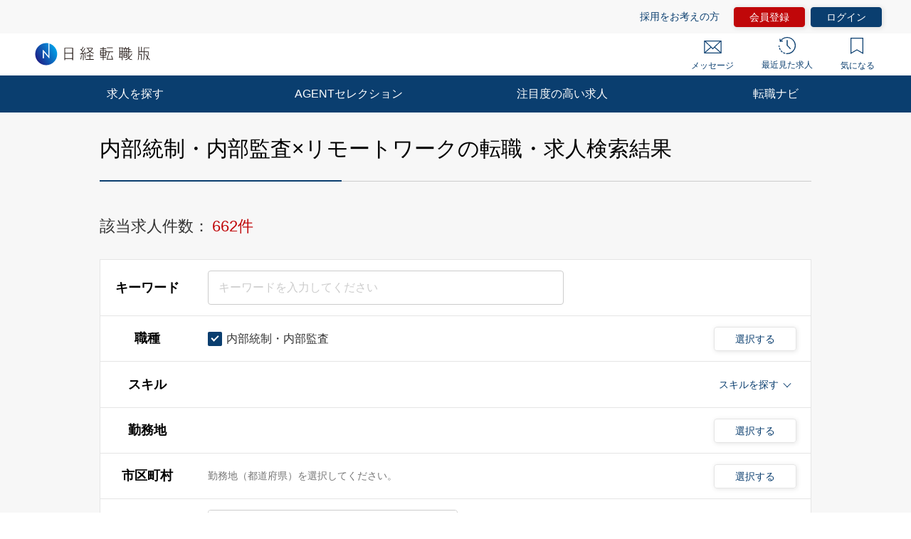

--- FILE ---
content_type: text/html; charset=UTF-8
request_url: https://career.nikkei.com/kyujin/ss_13/mrt_25/pg1/
body_size: 1832
content:
<!DOCTYPE html>
<html lang="en">
<head>
    <meta charset="utf-8">
    <meta name="viewport" content="width=device-width, initial-scale=1">
    <title></title>
    <style>
        body {
            font-family: "Arial";
        }
    </style>
    <script type="text/javascript">
    window.awsWafCookieDomainList = [];
    window.gokuProps = {
"key":"AQIDAHjcYu/GjX+QlghicBgQ/7bFaQZ+m5FKCMDnO+vTbNg96AEsZ324rQVo4Fln1eRfaqP9AAAAfjB8BgkqhkiG9w0BBwagbzBtAgEAMGgGCSqGSIb3DQEHATAeBglghkgBZQMEAS4wEQQMz4BYx/Kbg0tEsJNeAgEQgDuS/NbonbphEb0e0KY1veNPIV2XMIXsp+Cm/49vjJYVRk90XluDh5ZSUlPhuz/4FFJzNnmOp/KHUT3sGA==",
          "iv":"CgAFWwcv/gAAAG5g",
          "context":"4t1f8TSzskSOjay0S3W1QoY7kzCGqRYlNVNBBTxHAltPTSFerr6lqKy6h8j+KWy+/o21dZ7l4rdGoWy9JavrwdGns3+4Y8Ksb9lS8cAlSHduzvbKxqEaPCNNIW8JT464V/ceP0tVILEs0Yd2MpX5HImJXPoBV6P09WVV+Jt1KQQfsPWtV+Sh46X5ewWRGiGa8rpIf9g8G9D3SzndocSeKYj4S/ORnEi7Cn17Rin8AD0SOT/7Lr54drIjS27eKIVmBbq7h3vytCmCe+wnDmKBGvqCxNp0YEIrxXGics2EeMXc3dk1TIrOdZ1ynJvqR2zXp61JXK1GbeEGN6i1bEpoQRi3Hq6i/Q72xbpB2R8LC/ISn/wlZprYOk7N8yzLKLlBIP0BBeEL3qN1JODv06jn0tjlvS9Zoi/A"
};
    </script>
    <script src="https://f239079a9893.ce4ee5aa.ap-northeast-1.token.awswaf.com/f239079a9893/981d30007e8f/5cdc1ef62f72/challenge.js"></script>
</head>
<body>
    <div id="challenge-container"></div>
    <script type="text/javascript">
        AwsWafIntegration.saveReferrer();
        AwsWafIntegration.checkForceRefresh().then((forceRefresh) => {
            if (forceRefresh) {
                AwsWafIntegration.forceRefreshToken().then(() => {
                    window.location.reload(true);
                });
            } else {
                AwsWafIntegration.getToken().then(() => {
                    window.location.reload(true);
                });
            }
        });
    </script>
    <noscript>
        <h1>JavaScript is disabled</h1>
        In order to continue, we need to verify that you're not a robot.
        This requires JavaScript. Enable JavaScript and then reload the page.
    </noscript>
</body>
</html>

--- FILE ---
content_type: text/html;charset=UTF-8
request_url: https://career.nikkei.com/kyujin/ss_13/mrt_25/pg1/
body_size: 380534
content:
<!DOCTYPE html>
<html lang="ja" dir="ltr">
<head>
<meta charset="UTF-8">
<title>内部統制・内部監査,リモートワークの転職・求人情報｜転職なら日経転職版</title>
<meta name="bingbot" content="noarchive">
<meta name="description" content="内部統制・内部監査,リモートワーク転職・求人情報一覧（1ページ目）です。あなたの希望する勤務地や業種、年収、業務に必要なスキルで絞り込むことができます。転職も、日経。日経転職版">
<meta name="viewport" content="width=device-width, initial-scale=1, viewport-fit=cover" />
<meta http-equiv="X-UA-Compatible" content="IE=Edge">
    
<!-- OGP -->
<meta name="fb:app_id" content="746352916179091">
<meta property="og:type" content="article">
<meta property="og:url" content="https://career.nikkei.com/kyujin/ss_13/mrt_25/pg1/">
<meta property="og:title" content="内部統制・内部監査,リモートワークの転職・求人情報｜転職なら日経転職版">
<meta property="og:image" content="https://career.nikkei.com/parts/img/ogp.png">
<meta property="og:description" content="転職・求人情報一覧（1ページ目）です。あなたの希望する勤務地や業種、年収、業務に必要なスキルで絞り込むことができます。転職も、日経。日経転職版">
<meta name="twitter:site" content="@career_nikkei">
<meta name="twitter:card" content="summary">
<meta name="twitter:description" content="転職・求人情報一覧（1ページ目）です。あなたの希望する勤務地や業種、年収、業務に必要なスキルで絞り込むことができます。転職も、日経。日経転職版">
<meta name="twitter:title" content="内部統制・内部監査,リモートワークの転職・求人情報｜転職なら日経転職版">
<!-- OGP --><link rel="shortcut icon" href="/parts/img/favicon.ico?v=202510071517" type="image/vnd.microsoft.icon">
<link rel="icon" href="/parts/img/favicon.ico?v=202510071517" type="image/vnd.microsoft.icon">
<link rel="apple-touch-icon-precomposed" href="/career/parts/img_pc/common/ico/webclip.png?v=202510071517">








<link rel="next" href="/kyujin/ss_13/mrt_25/pg2/" />
<link rel="canonical" href="https://career.nikkei.com/kyujin/ss_13/mrt_25/pg1/" />

        <link rel="stylesheet" href="/parts/css/pc/index.css?v=202510071517">
    <link rel="stylesheet" href="/parts/css/pc/localize_pc.css?v=202510071517">
    <link rel="stylesheet" href="/cms/parts/css/marketing.css?v=202510071517">
    <link rel="stylesheet" href="/parts/css/pc/new-progressbar_pc.css?v=202510071517">
        <link rel="stylesheet" href="/parts/css/jquery-ui.css?v=202510071517">
    <link rel="stylesheet" href="/parts/css/jquery.Jcrop.css?v=202510071517">
    
    <script src="/career/click/control.js" type="text/javascript"></script>
<script src="/career/click/extras-control.js" type="text/javascript"></script>
<script type="text/javascript">var ctxPath="/career", CAREER_DOMAIN_SSL="https://career.nikkei.com", memberNo = "";</script>
<script src="/parts/js/config/apiUrl.js?v=202510071517"></script>
<script src="/parts/js/pc/lib/jquery.js?v=202510071517"></script>
<script src="/parts/js/system/bookmark.js?v=202510071517"></script>
<script type="text/javascript" src="https://maps.googleapis.com/maps/api/js?key=AIzaSyCUC2mfuAXqXJoeotkeqLxp2wjVtkRyP8E"></script>

<script src="/parts/js/cms.js?v=202510071517"></script>

<!-- Google Tag Manager -->
<script>(function(w,d,s,l,i){w[l]=w[l]||[];w[l].push({'gtm.start':
new Date().getTime(),event:'gtm.js'});var f=d.getElementsByTagName(s)[0],
j=d.createElement(s),dl=l!='dataLayer'?'&l='+l:'';j.async=true;j.src=
'https://www.googletagmanager.com/gtm.js?id='+i+dl;f.parentNode.insertBefore(j,f);
})(window,document,'script','dataLayer','GTM-MQDJ2TK');</script>
<!-- End Google Tag Manager -->
</head>
<body  >
<!-- Google Tag Manager (noscript) -->
<noscript><iframe src="https://www.googletagmanager.com/ns.html?id=GTM-MQDJ2TK"
height="0" width="0" style="display:none;visibility:hidden"></iframe></noscript>
<!-- End Google Tag Manager (noscript) -->


<script  type="text/javascript">
function onMemberLogin(nextPagePath) {
  var loginPage = '/TAMD005/TAMD00501.htm';
  var formStr = '<form id="loginForm" name="form" method="post" action="' + ctxPath + loginPage + '">';
  formStr = formStr + '<input type="hidden" name="token" value="' + $("#form_token").val() + '">';
  formStr = formStr + '<input type="hidden" name="next" value="' + nextPagePath + location.search + '">';
  formStr = formStr + '</form>'
  $("body").append(formStr);
  $("#loginForm").submit();
}
</script>

<script>
	function saveConditionAdulationClick(){
		const SAVE_CONDITION_TRIGGER_CLASS = ".js-save-condition-trigger"
		var saveTrigger = document.querySelector(SAVE_CONDITION_TRIGGER_CLASS);
		saveTrigger.click();
	}
</script>


	

<!-- start pc header -->
<header id="header" class="c-header is-sp">
    <div id="headerIn" class="c-headerTop is-hidden">
        <div class="c-headerTop__inner">
            <a href="/service/" class="c-headerTop__link" target="_blank" rel="noopener">採用をお考えの方</a>
            <a class="c-headerTop__link m-button m-button--conversion" href="/career/MEFD001/MEFD00101.htm">会員登録</a>

            <a class="c-headerTop__link m-button m-button m-button--primary" href="javascript:onMemberLogin(location.pathname);">ログイン</a>

        </div>
    </div>
    <div class="c-headerSub">
        <a class="c-headerSub__logo" href="/">
            <img src="/parts/img/logo.svg" alt="日経転職版" />
        </a>
        <ul class="c-headerSub__list">
            <li class="c-headerSub__item">
                <a href="/career/MAMD001/MAMD00101.htm" class="c-headerSub__link" id="NumberMessagesPc">
                    <i class="m-icon--mail"></i> メッセージ
                </a>
            </li>
            <li class="c-headerSub__item">
                <a href="/history/" class="c-headerSub__link">
                    <i class="m-icon--history"></i> 最近見た求人
                </a>
            </li>
            <li class="c-headerSub__item">
                <a href="/career/ENMD406/ENMD40601.htm" class="c-headerSub__link" id="BookMarkPropertyNumbersPc">
                    <i class="m-icon--concern"></i> 気になる
                </a>
            </li>
        </ul>
    </div>
    <nav class="c-headerNavi">
        <ul class="c-headerNavi__list">
            <li class="c-headerNavi__item">
                <a class="c-headerNavi__link js-tab-pc-trigger">求人を探す</a>
                <ul class="c-headerNavi__innerList is-hidden js-tab-target">
                    <li class="c-headerNavi__innerItem">
                        <a href="/kyujin/search/" class="c-headerNavi__innerLink">求人を検索する</a>
                    </li>
                    <li class="c-headerNavi__innerItem">
                      <a href="/kyujin/aplC_1/pg1/" class="c-headerNavi__innerLink">企業に直接応募する</a>
                    </li>
                    <li class="c-headerNavi__innerItem">
                        <a href="/kyujin/feature/pg1/" class="c-headerNavi__innerLink">求人特集一覧</a>
                    </li>
                        <li class="c-headerNavi__innerItem">
                            <a href="/ranking/" class="c-headerNavi__innerLink">気になる求人ランキング</a>
                       </li>
                </ul>
                <span class="c-headerNavi__innerIcon js-tabIcon-target is-hidden"></span>
            </li>
            <li class="c-headerNavi__item">
                <a href="/agentselection/search/?t_sid=26" class="c-headerNavi__link js-tab-pc-trigger">AGENTセレクション</a>
            </li>
            <li class="c-headerNavi__item">
                <a href="/recommend/" class="c-headerNavi__link js-tab-pc-trigger">注目度の高い求人</a>
            </li>
            <li class="c-headerNavi__item">
                <a class="c-headerNavi__link js-tab-pc-trigger">転職ナビ</a>
                <ul class="c-headerNavi__innerList is-hidden js-tab-target">
                    <li class="c-headerNavi__innerItem">
                        <a href="/nikkei-pickup/" class="c-headerNavi__innerLink">日経メディア注目記事</a>
                    </li>
                    <li class="c-headerNavi__innerItem">
                        <a href="/knowhow/" class="c-headerNavi__innerLink">転職ノウハウ</a>
                    </li>
                    <li class="c-headerNavi__innerItem">
                        <a href="/seminar/" class="c-headerNavi__innerLink">会員限定セミナー</a>
                    </li>
                    <li class="c-headerNavi__innerItem LoginDisplay">
                        <a href="/career/PFDD001/PFDD00101.htm" class="c-headerNavi__innerLink">プロフィール偏差値</a>
                    </li>
                    <li class="c-headerNavi__innerItem ">
                        <a href="/income-simulation/" class="c-headerNavi__innerLink">年収現在地</a>
                    </li>
                    <li class="c-headerNavi__innerItem ">
                        <a href="/executive-diagnosis/" class="c-headerNavi__innerLink">エグゼクティブ力診断</a>
                    </li>
                    <li class="c-headerNavi__innerItem ">
                        <a href="/business-diagnosis/middle/" class="c-headerNavi__innerLink">しごと通用力診断</a>
                    </li>
                    <li class="c-headerNavi__innerItem ">
                        <a href="/business-diagnosis/careerhazard/" class="c-headerNavi__innerLink">キャリアハザード診断</a>
                    </li>
                </ul>
                <span class="c-headerNavi__innerIcon js-tabIcon-target is-hidden"></span>
            </li>
        </ul>
    </nav>
</header>
<!-- end pc header -->


<!--構造化設定-->

 <div class="p-searchResult">
          <div class="p-searchResult-heading p-searchResult-heading--bgGray">
     <div class="p-searchResult-heading__container">
       <h1 class="m-heading m-heading--lv1 m-heading--borderBottomTwoColor">
         内部統制・内部監査×リモートワークの転職・求人検索結果
       </h1>
  

       <div class="c-jobSearchCondModal js-kyujinSearchCond-save-target is-hidden">
  <div class="c-jobSearchCondModal__overlay" onclick="this.parentNode.classList.add('is-hidden')"></div>
  <div class="c-jobSearchCondModal__inner">
    <div class="c-jobSearchCondModal__body">
      <span class="c-jobSearchCondModal__close" onclick="this.parentNode.parentNode.parentNode.classList.add('is-hidden')"></span>
      <h2 class="c-jobSearchCondModal__heading">以下の検索条件名で新規に保存しました。</h2>
      <p class="c-jobSearchCondModal__text js-kyujinSearchCond-text-target"></p>
      <div class="c-jobSearchCondModal__button">
        <span class="m-button m-button--primary m-button--small m-button--arrowHidden" onclick="this.parentNode.parentNode.parentNode.parentNode.classList.add('is-hidden')">
          検索結果一覧に戻る
        </span>
      </div>
      <div class="c-jobSearchCondModal__footer">
        <a href="/career/MEFD108/MEFD10801.htm">保存した検索条件の一覧を見る≫</a>
      </div>
    </div>
  </div>
</div>

<div class="c-jobSearchCondModal js-kyujinSearchCond-save-error-target is-hidden">
  <div class="c-jobSearchCondModal__overlay" onclick="this.parentNode.classList.add('is-hidden')"></div>
  <div class="c-jobSearchCondModal__inner">
    <div class="c-jobSearchCondModal__body">
      <span class="c-jobSearchCondModal__close" onclick="this.parentNode.parentNode.parentNode.classList.add('is-hidden')"></span>
      <h2 class="c-jobSearchCondModal__heading--error js-kyujinSearchCond-text-error-target"></h2>
      <a href="/career/MEFD108/MEFD10801.htm" class="c-jobSearchCondModal__button">
        <span class="m-button m-button--primary m-button--small m-button--arrowHidden">
          保存した検索条件を見る
        </span>
      </a>
      <div class="c-jobSearchCondModal__footer">
        <a href="javascript:void(0);" onclick="this.parentNode.parentNode.parentNode.parentNode.classList.add('is-hidden')">検索結果一覧に戻る</a>
      </div>
    </div>
  </div>
</div>

<div class="p-searchResult-conditionBlock" data-scroll-to="searchChange">

		<div class="m-searchCount">
		<span class="m-searchCount__text">該当求人件数：</span>
		<span class="m-searchCount__number js-counter-target js-counter-page-target">662件</span>
	</div>
		
		<form method="post" name="form" id="form" action="/career/SEMD002/SEMD00201.htm">
<input type="hidden" name="loaded" id="form_loaded" value="b99bb1a375afc205c672e39048375d1e"/>
<input type="hidden" name="pankuzu" id="form_pankuzu" value="b99bb1a375afc205c672e39048375d1e"/>
<input type="hidden" name="pankuzuParam" id="form_pankuzuParam" value="b99bb1a375afc205c672e39048375d1e"/>
<input type="hidden" name="token" id="form_token" value="8AF31523054BA669F3D8D38A62CA365A" class="js-token-target"/>
<input type="hidden" name="mode" id="form_mode" value="PC" class="js-mode-target"/>
<input type="hidden" name="prePageId" id="form_prePageId" value="b99bb1a375afc205c672e39048375d1e"/>
<input type="hidden" name="initialized" id="form_initialized" value="b99bb1a375afc205c672e39048375d1e"/>
<input type="hidden" name="returnValueControlName" id="form_returnValueControlName" value="b99bb1a375afc205c672e39048375d1e"/>
<input type="hidden" name="transitionPrefId" id="form_transitionPrefId" value=""/>
<input type="hidden" name="sortItemName" id="form_sortItemName" value="Asc"/>
<input type="hidden" name="sortOrder" id="form_sortOrder" value="Asc"/>
<input type="hidden" name="selectedId" id="form_selectedId" value=""/>
<input type="hidden" name="searchCond" id="form_searchCond" value="fe05457c321cb4d5d307599d0669900b"/>
<input type="hidden" name="featureId" id="form_featureId" value=""/>
<input type="hidden" name="searchCounter" id="form_searchCounter" value="662"/>
<input type="hidden" name="advertisingPosition" id="form_advertisingPosition" value="5"/>
<input type="hidden" name="advertisingPositionAgentSelection" id="form_advertisingPositionAgentSelection" value="5"/>
<input type="hidden" name="conditionTitle" id="form_conditionTitle" value="[職種]内部統制・内部監査[こだわり条件]リモートワーク"/>
<input type="hidden" name="searchAllCounter" id="form_searchAllCounter" value="308,188"/>
<input type="hidden" name="paramOccupSubId" id="form_paramOccupSubId" value="13"/>
<input type="hidden" name="paramPrefId" id="form_paramPrefId" value=""/>
<input type="hidden" name="paramCityCdInfoId" id="form_paramCityCdInfoId" value=""/>
<input type="hidden" name="paramIndustryId" id="form_paramIndustryId" value=""/>
<input type="hidden" name="paramIncome" id="form_paramIncome" value=""/>
<input type="hidden" name="paramMeritId" id="form_paramMeritId" value="25"/>
<input type="hidden" name="paramKeyword" id="form_paramKeyword" value=""/>
<input type="hidden" name="paramNewFlg" id="form_paramNewFlg" value=""/>
<input type="hidden" name="paramOccupSkillId" id="form_paramOccupSkillId" value=""/>
<input type="hidden" name="paramPositionId" id="form_paramPositionId" value=""/>
<input type="hidden" name="paramClientFlg" id="form_paramClientFlg" value=""/>
<input type="hidden" name="paramBankFlg" id="form_paramBankFlg" value=""/>
<input type="hidden" name="occupId_list" id="form_occupId_list" value="13"/>
<input type="hidden" name="prefId_list" id="form_prefId_list" value=""/>
<input type="hidden" name="cityCdInfoId_list" id="form_cityCdInfoId_list" value=""/>
<input type="hidden" name="industryId_list" id="form_industryId_list" value=""/>
<input type="hidden" name="industrySubId_list" id="form_industrySubId_list" value=""/>
<input type="hidden" name="incomeFrom_list" id="form_incomeFrom_list" value=""/>
<input type="hidden" name="incomeTo_list" id="form_incomeTo_list" value="9999"/>
<input type="hidden" name="incomeMemo_list" id="form_incomeMemo_list" value=""/>
<input type="hidden" name="qualify_list" id="form_qualify_list" value=""/>
<input type="hidden" name="meritId_list" id="form_meritId_list" value="25"/>
<input type="hidden" name="meritSubId_list" id="form_meritSubId_list" value="25"/>
<input type="hidden" name="keyword_list" id="form_keyword_list" value=""/>
<input type="hidden" name="newFlg_list" id="form_newFlg_list" value=""/>
<input type="hidden" name="searchDate_list" id="form_searchDate_list" value=""/>
<input type="hidden" name="dispSearchCondition" id="form_dispSearchCondition" value=""/>
<input type="hidden" name="jobOfferCnt" id="form_jobOfferCnt" value="662"/>
<input type="hidden" name="pageSizeField" id="form_pageSizeField" value="50"/>
<input type="hidden" name="fuatureId_list" id="form_fuatureId_list" value=""/>
<input type="hidden" name="keywordFlg_list" id="form_keywordFlg_list" value=""/>
<input type="hidden" name="modeFlg" id="form_modeFlg" value="0"/>
<input type="hidden" name="loginFlg" id="form_loginFlg" value="0"/>
<input type="hidden" name="occupSkillId_list" id="form_occupSkillId_list" value=""/>
<input type="hidden" name="occupSkillSubId_list" id="form_occupSkillSubId_list" value=""/>
<input type="hidden" name="positionId_list" id="form_positionId_list" value=""/>
<input type="hidden" name="positionSubId_list" id="form_positionSubId_list" value=""/>
<input type="hidden" name="clientFlg_list" id="form_clientFlg_list" value=""/>
<input type="hidden" name="bankFlg_list" id="form_bankFlg_list" value=""/>
<input type="hidden" name="terminalId" id="form_terminalId" value=""/>
<input type="hidden" name="form_name" id="form_form_name" value="form"/>

		<div class="m-hiddenArea is-hidden">
			<input type="hidden" name="pageType" class="m-searchHistoryPageType js-pageType-target" value="jobs" />
			<input type="hidden" name="pageTypeOption" class="js-pageTypeOption-target" value="result" />
			<input type="hidden" class="js-kininaru-count-input-target" value="0" />
			<div class="m-searchHistory">
				<div class="m-searchHistoryCurrent">
					<div class="m-searchHistoryCurrentValue js-current-target">

						<input type="hidden" id="occupId" name="occup" class="m-searchHistoryLastValue__occupId js-current-input-target js-current-occupId-targe" value="13"/>
						<input type="hidden" id="skillId" name="skill" class="m-searchHistoryLastValue__skillId js-current-input-target js-current-skillId-target" value=""/>
						<input type="hidden" id="prefId" name="pref" class="m-searchHistoryLastValue__prefId js-current-input-target js-current-prefId-target" value=""/>
						<input type="hidden" id="cityCdInfoId" name="cityCdInfo" class="m-searchHistoryLastValue__cityCdInfoId js-current-input-target js-current-cityCdInfoId-target" value=""/>
						<input type="hidden" id="incomeFrom" name="income" class="m-searchHistoryLastValue__incomeFrom js-current-input-target js-current-incomeFrom-target" value=""/>
						<input type="hidden" id="industryId" name="industry" class="m-searchHistoryLastValue__industryId js-current-input-target js-current-industryId-target" value=""/>
						<input type="hidden" id="positionId" name="position" class="m-searchHistoryLastValue__positionId js-current-input-target js-current-positionId-target" value=""/>
						<input type="hidden" id="meritId" name="merit" class="m-searchHistoryLastValue__meritId js-current-input-target js-current-meritId-target" value="25"/>
						<input type="hidden" id="keyword" name="keyword" class="m-searchHistoryLastValue__keyword js-current-input-target js-current-keyword-target" value=""/>
						<input type="hidden" id="newFlg" name="new" class="m-searchHistoryLastValue__newFlg js-current-input-target js-current-newFlg-target" value=""/>
						<input type="hidden" id="clientFlg" name="client" class="m-searchHistoryLastValue__clientFlg js-current-input-target js-current-clientFlg-target" value=""/>
						<input type="hidden" id="bankFlg" name="bank" class="m-searchHistoryLastValue__bankFlg js-current-input-target js-current-bankFlg-target" value=""/>
						
						<input type="hidden" id="occupId" name="occup" class="m-searchHistoryLastValue__occupId js-current-text-occupId-target" value="内部統制・内部監査"/>
						<input type="hidden" id="skillId" name="skill" class="m-searchHistoryLastValue__skillId js-current-text-skillId-target" value=""/>
						<input type="hidden" id="prefId" name="pref" class="m-searchHistoryLastValue__prefId js-current-text-prefId-target" value=""/>
						<input type="hidden" id="cityCdInfoId" name="cityCdInfo" class="m-searchHistoryLastValue__cityCdInfoId js-current-text-cityCdInfoId-target" value=""/>
						<input type="hidden" id="industryId" name="industry" class="m-searchHistoryLastValue__industryId js-current-text-industryId-target" value=""/>
						<input type="hidden" id="positionId" name="position" class="m-searchHistoryLastValue__positionId js-current-text-positionId-target" value=""/>
						<input type="hidden" id="meritId" name="merit" class="m-searchHistoryLastValue__meritId js-current-text-meritId-target" value="リモートワーク"/>
						<input type="hidden" id="featureId" name="feature" class="m-searchHistoryLastValue__featureId js-current-text-featureId-target" value=""/>
					</div>
				</div>
			</div>
		</div>
		
		<div class="c-searchCondition">
			<div class="c-tableRow c-tableRow--borderTop">
				<div class="c-tableRowHeading ">
					<h2 class="c-tableRowHeading__text">キーワード</h2>
				</div>
				<div class="c-tableRowContent">
					<div class="c-tableRowContentKeyword">
						<input
						type="text"
						placeholder="キーワードを入力してください"
						class="js-inputKeyword-target js-inputKeyword-trigger js-input m-input js-EnterKey-Search-trigger"
						/>
					</div>
				</div>
			</div>
			
			<div class="c-tableRow js-occup-tableRow">
				<div class="c-tableRowHeading ">
					<h2 class="c-tableRowHeading__text">職種</h2>
				</div>
				<div class="c-tableRowContent c-tableRowContent--addCheck">
					<div class="c-tableRowContentCheck">
						<div class="c-tableRowContentCheck__inner js-createCheck-target"></div>
					</div>
					
					<div class="c-modal">
						<span class="m-buttonModal js-modalButtonOccup-target js-modal-trigger">選択する</span>
						<div class="c-modalInner js-modal-target">
							<div class="c-modal__overlay js-modal-closeTrigger"></div>
							<div class="c-modal__container">
								<div class="c-modal__blockInner">
									<div class="c-modal__innerContent">
										<span class="c-modal__closeIcon js-modal-closeTrigger"></span>
										<div class="c-conditionsModalFrame occupModal"></div>
									</div>
								</div>
							</div>
						</div>
					</div>
				</div>
			</div>
			
			<div class="c-tableRow c-tableRow--accordion">
				<div class="c-tableRowHeading ">
					<h2 class="c-tableRowHeading__text">スキル</h2>
				</div>
				<div class="c-tableRowContent">
					<div class="c-tableRowContentSkills js-skill-target">
						<div class="c-tableRowContentSkills__selected js-selected-target"></div>
						<div class="c-tableRowContentSkillsButton js-selected-target js-accordionSkillButton-trigger">
							<span class="c-tableRowContentSkillsButton__text">スキルを探す</span>
							<span class="c-tableRowContentSkillsButton__toggle js-accordionSkillToggle-target"></span>
						</div>
						<div class="c-tableRowContentSkillsAccordion js-accordionSkillArea-target is-hidden">
							<div class="c-tableRowContentSkillsAccordion__additional js-additional-target"></div>
							<div class="c-tableRowContentSkillsAccordion__input">
								<h3 class="c-tableRowContentSkillsAccordion__inputHeading m-heading">
									スキルをキーワードから探す
								</h3>
								
								<div class="c-inputSuggest">
									<input
									type="text"
									placeholder="例）マネジメント など"
									class="js-inputSkill-trigger js-inputSkillReset-target js-input m-input"
									/>
									<ul
									class="js-suggestArea-target c-inputSuggest__list is-hidden c-inputSuggest__list js-suggestArea-target is-hidden"
									></ul>
								</div>
							</div>
						</div>
					</div>
				</div>
			</div>
			
			<div class="c-tableRow js-pref-tableRow">
				<div class="c-tableRowHeading ">
					<h2 class="c-tableRowHeading__text">勤務地</h2>
				</div>
				<div class="c-tableRowContent c-tableRowContent--addCheck">
					<div class="c-tableRowContentCheck">
						<div class="c-tableRowContentCheck__inner js-createCheck-target" id="prefCreateCheckTarget"></div>
					</div>
					<div class="c-modal">
						<span class="m-buttonModal js-modalButtonArea-target js-modal-trigger">選択する</span>
						<div class="c-modalInner js-modal-target">
							<div class="c-modal__overlay js-modal-closeTrigger"></div>
							<div class="c-modal__container">
								<div class="c-modal__blockInner">
									<div class="c-modal__innerContent">
										<span class="c-modal__closeIcon js-modal-closeTrigger"></span>
										<div class="c-conditionsModalFrame prefModal"></div>
									</div>
								</div>
							</div>
						</div>
					</div>
				</div>
			</div>
			<div class="c-tableRow js-cityCdInfo-tableRow">
				<div class="c-tableRowHeading ">
					<h2 class="c-tableRowHeading__text">市区町村</h2>
				</div>
				<div class="c-tableRowContent c-tableRowContent--addCheck">
					<div class="c-tableRowContentCheck">
						<div class="c-tableRowContentCheck__inner js-createCheck-target" id="cityCdInfoCreateCheckTarget">
							<p class="c-formContents__note" id="cityCdInfoClearTarget">勤務地（都道府県）を選択してください。</p>
						</div>
					</div>
					<div class="c-modal">
						<span class="m-buttonModal js-modalButtonCityCdInfo-target js-modal-trigger is-disabled">選択する</span>
						<div class="c-modalInner js-modal-target">
							<div class="c-modal__overlay js-modal-closeTrigger"></div>
							<div class="c-modal__container">
								<div class="c-modal__blockInner">
									<div class="c-modal__innerContent">
										<span class="c-modal__closeIcon js-modal-closeTrigger"></span>
										<div class="c-conditionsModalFrame cityCdInfoModal"></div>
									</div>
								</div>
							</div>
						</div>
					</div>
				</div>
			</div>
			<div class="c-tableRow js-pref-tableRow">
				<div class="c-tableRowHeading ">
					<h2 class="c-tableRowHeading__text">年収</h2>
				</div>
				<div class="c-tableRowContent">
					<div class="c-tableRowContentSelect">
						<div class="m-selectBoxOuter">
							<Select name="income" class="m-selectBoxInner js-selectIncomeFrom-trigger js-selectIncomeFrom-target">
																	<option value="">選択してください</option>
																	<option value="199">200万円未満</option>
																	<option value="200">200万円</option>
																	<option value="250">250万円</option>
																	<option value="300">300万円</option>
																	<option value="350">350万円</option>
																	<option value="400">400万円</option>
																	<option value="450">450万円</option>
																	<option value="500">500万円</option>
																	<option value="550">550万円</option>
																	<option value="600">600万円</option>
																	<option value="650">650万円</option>
																	<option value="700">700万円</option>
																	<option value="750">750万円</option>
																	<option value="800">800万円</option>
																	<option value="850">850万円</option>
																	<option value="900">900万円</option>
																	<option value="950">950万円</option>
																	<option value="1000">1000万円</option>
																	<option value="1100">1100万円</option>
																	<option value="1200">1200万円</option>
																	<option value="1300">1300万円</option>
																	<option value="1400">1400万円</option>
																	<option value="1500">1500万円</option>
																	<option value="2000">2000万円</option>
																	<option value="2500">2500万円</option>
																	<option value="3000">3000万円</option>
															</Select>
						</div>
						<span class="c-tableRowContentSelect__text">以上</span>
					</div>
				</div>
			</div>
			
						
												
			<div class="c-tableRow js-other-tableRow ">
				<div class="c-tableRowHeading">
					<h2 class="c-tableRowHeading__text">その他の<br />選択条件</h2>
				</div>
				<div class="c-tableRowContent c-tableRowContent--addCheck">
					<div class="c-tableRowContentCheck">
						<div class="c-tableRowContentCheck__inner js-createCheck-target"></div>
					</div>
				</div>
			</div>
			
			<div class="c-searchCondition__toggle is-hidden js-accordion-search-trigger">
						
				<div class="c-tableRow js-industry-tableRow">
					<div class="c-tableRowHeading ">
						<h2 class="c-tableRowHeading__text">業種</h2>
					</div>
					<div class="c-tableRowContent c-tableRowContent--addCheck">
						<div class="c-tableRowContentCheck">
							<div class="c-tableRowContentCheck__inner js-createCheck-target"></div>
						</div>
						<div class="c-modal">
							<span class="m-buttonModal js-modalButtonIndustry-target js-modal-trigger">選択する</span>
							<div class="c-modalInner js-modal-target">
								<div class="c-modal__overlay js-modal-closeTrigger"></div>
								<div class="c-modal__container">
									<div class="c-modal__blockInner">
										<div class="c-modal__innerContent">
											<span class="c-modal__closeIcon js-modal-closeTrigger"></span>
											<div class="c-conditionsModalFrame industryModal"></div>
										</div>
									</div>
								</div>
							</div>
						</div>
					</div>
				</div>
				<div class="c-tableRow js-position-tableRow">
					<div class="c-tableRowHeading ">
						<h2 class="c-tableRowHeading__text">ポジション</h2>
					</div>
					<div class="c-tableRowContent c-tableRowContent--addCheck">
						<div class="c-tableRowContentCheck">
							<div class="c-tableRowContentCheck__inner js-createCheck-target"></div>
						</div>
						<div class="c-modal">
							<span class="m-buttonModal js-modalButtonPosition-target js-modal-trigger">選択する</span>
							<div class="c-modalInner js-modal-target">
								<div class="c-modal__overlay js-modal-closeTrigger"></div>
								<div class="c-modal__container">
									<div class="c-modal__blockInner">
										<div class="c-modal__innerContent">
											<span class="c-modal__closeIcon js-modal-closeTrigger"></span>
											<div class="c-conditionsModalFrame positionModal"></div>
										</div>
									</div>
								</div>
							</div>
						</div>
					</div>
				</div>
				
				<div class="c-tableRow js-merit-tableRow">
					<div class="c-tableRowHeading ">
						<h2 class="c-tableRowHeading__text">こだわり条件</h2>
					</div>
					<div class="c-tableRowContent c-tableRowContent--addCheck">
						<div class="c-tableRowContentCheck">
							<div class="c-tableRowContentCheck__inner js-createCheck-target"></div>
						</div>
						<div class="c-modal">
							<span class="m-buttonModal js-modalButtonMerit-target js-modal-trigger">選択する</span>
							<div class="c-modalInner js-modal-target">
								<div class="c-modal__overlay js-modal-closeTrigger"></div>
								<div class="c-modal__container">
									<div class="c-modal__blockInner">
										<div class="c-modal__innerContent">
											<span class="c-modal__closeIcon js-modal-closeTrigger"></span>
											<div class="c-conditionsModalFrame meritModal"></div>
										</div>
									</div>
								</div>
							</div>
						</div>
					</div>
				</div>
				
				<div class="c-tableRow c-tableRow--oneLine js-new-tableRow">
					<div class="c-tableRowHeading ">
						<h2 class="c-tableRowHeading__text">新着</h2>
					</div>
					<div class="c-tableRowContent">
						<div class="c-tableRowContentCheck">
							<div class="c-tableRowContentCheck__inner js-conditionSearchNew">
								<label class="m-checkbox js-checkbox-target">
									<input type="checkbox"
									value="1"
									class="js-checkedNewFlg-target js-checkedNewFlg-trigger js-checked js-addedCheckbox-reset-target m-checkbox__input"
									/>
									<span class="m-checkbox__text js-checkbox-text-target">新着のみ</span>
								</label>
							</div>
						</div>
					</div>
				</div>
				
				<div class="c-tableRow c-tableRow--oneLine js-apply-tableRow">
					<div class="c-tableRowHeading ">
						<h2 class="c-tableRowHeading__text">応募方法</h2>
					</div>
					<div class="c-tableRowContent">
						<div class="c-tableRowContentCheck">
							<div class="c-tableRowContentCheck__inner js-conditionSearchApply">
								<label class="m-checkbox js-checkbox-target">
									<input
									type="checkbox"
									value="1"
									name="clientFlg"
									class="js-checkedApply-target js-checkedApply-trigger js-checked js-addedCheckbox-reset-target m-checkbox__input"
									/>
									<span class="m-checkbox__text js-checkbox-text-target">企業に直接応募する求人のみ</span>
								</label>
								<label class="m-checkbox js-checkbox-target">
									<input
									type="checkbox"
									value="1"
									name="bankFlg"
									class="js-checkedApply-target js-checkedApply-trigger js-checked js-addedCheckbox-reset-target m-checkbox__input "
									/>
									<span class="m-checkbox__text js-checkbox-text-target">転職エージェントからの紹介求人のみ</span>
								</label>
							</div>
						</div>
					</div>
				</div>
						</div>
			
			<div class="c-searchConditionMore">
				<span class="c-searchConditionMore__toggle js-accordion-search-toggle">もっと詳しい条件</span>
			</div>
					</div>
			</form>

		<div class="c-doubleButton c-doubleButton--small">

	  <a class="m-button m-button--secondary m-button--small m-button--arrowHidden js-save-condition-trigger">条件を保存</a>

	  <a class="m-button m-button--primary m-button--small m-button--contentNone js-scrollNavTop-target js-EnterKey-Search-target" href="javascript:addHidden('searchBtn');form.submit()">条件の変更</a>
	</div>
			<div class="c-saveConditionNavi">
		<div class="c-saveConditionNavi__contents">
			<div class="c-saveConditionNavi__message">
				検索条件を保存して条件に合った新着求人メールを受信！
			</div>
			<div class="c-saveConditionNavi__button">
				<a href="javascript:saveConditionAdulationClick();" class="m-button m-button--save-condition m-button--small m-button--arrowHidden">条件を保存</a>
				<span class="c-saveConditionNavi__close" onclick="this.parentNode.parentNode.parentNode.classList.add('is-hidden')"></span>
			</div>
		</div>
	</div>
	
</div>       </div>
 </div>
 

<div class="wrapper">
  <div class="container u-mb30">
    <div class="p-searchResult-pagination">
      <span class="p-searchResult-pagination__count">1～50 件目を表示（全662件）</span>
        



  



  <ul class="c-pagination">
              <li class="c-pagination__item is-hidden"><span class="m-button m-button--secondary"></span></li>
        <li class="c-pagination__item is-disabled"><span class="m-button m-button--secondary"></span></li>
                



                  <li class="c-pagination__item is-current">
            <span class="m-button m-button--secondary">1</span>
          </li>
                  



                <li class="c-pagination__item"><a href="/kyujin/ss_13/mrt_25/pg2/" class="m-button m-button--secondary">2</a></li>
                



                <li class="c-pagination__item"><a href="/kyujin/ss_13/mrt_25/pg3/" class="m-button m-button--secondary">3</a></li>
                



                <li class="c-pagination__item"><a href="/kyujin/ss_13/mrt_25/pg4/" class="m-button m-button--secondary">4</a></li>
                



                <li class="c-pagination__item"><a href="/kyujin/ss_13/mrt_25/pg5/" class="m-button m-button--secondary">5</a></li>
                                                                                              <li class="c-pagination__item"><a href="/kyujin/ss_13/mrt_25/pg2/" class="m-button m-button--secondary"></a></li>
        <li class="c-pagination__item is-hidden"><span class="m-button m-button--secondary"></span></li>
              </ul>
  </div>

    
 
<div class="c-jobDetailCstWrap">
   
      
   

     
              <div id="job08309"></div>
    <a href="/company/646/jobdetail8309/?t_sid=1" target="_blank" class="c-jobDetailCst js-jobDetailCst-parameter-target" data-jid="j8309">

    
       <div class="c-jobDetailCst__label__digital">
                  <span class="m-tag m-tag--blue">NEW</span>
                  <span class="m-tag m-tag--white--digital">直接応募求人</span>
                </div>

       <div class="c-jobDetailCstContainer">
         <div class="c-jobDetailCstContext">
           <h2 class="c-jobDetailCst__heading">コンプライアンス／内部監査部門（管理職候補）</h2>
           <div class="c-jobDetailCst__text">株式会社格付投資情報センター</div>
           <p class="c-jobDetailCst__supple">【日本経済新聞社グループ】日本を代表する格付会社「Ｒ＆Ｉ」でご経験を生かして活躍しませんか？</p>
           <p class="c-jobDetailCst__detail">
             525万円～1350万円
                           / 管理職 | リーダー
                         
           </p>
         </div>
         <div class="c-jobDetailCstImage">
           <div class="c-jobDetailCstImage__thumnail">
                                                    <img class="c-jobDetailCstImage__image u-mt6" src="/career/dl/7656.gif" alt="株式会社格付投資情報センター">
           </div>
         </div>
       </div>
       <ul class="c-jobDetailCstList">
         <li class="c-jobDetailCstListItem">
           <div class="c-jobDetailCstListItem__title">勤務地</div>
           <p class="c-jobDetailCstListItem__text c-jobDetailCstListItem__text--ellipsis">
               <span class="fwB">東京都</span>
                       </p>
         </li>
         <li class="c-jobDetailCstListItem">
           <div class="c-jobDetailCstListItem__title">仕事内容</div>
           <p class="c-jobDetailCstListItem__text c-jobDetailCstListItem__text--clamp3 js-textOmitted-target" data-text-max-length="170">
            ●内部監査業務  ・内部監査方針、規程類の整備・改善  ・年度内部監査計画の策定（リスクベースアプローチ）  ・内部監査の実施と結果報告（業法に係る定例監査、テーマ監査）  ・発見事項への改善の取り組みのフォローアップ  ・内部監査手法の整備及び開発（生成ＡＩの活用を含む）    【キャリアパス】  ・監査部門での責任者として、更なる監査体制の強化・高度化を担う。  ・内部統制・コンプライアンス部門において、内部統制構築、コンプライアンス推進、規制当局対応を担う。  ・経営企画や法務関連部署へのキャリアチェンジする。  など    【業務内容の変更の範囲】当社における各種業務全般
           </p>
         </li>
         <li class="c-jobDetailCstListItem">
           <div class="c-jobDetailCstListItem__title">応募資格</div>
           <p class="c-jobDetailCstListItem__text c-jobDetailCstListItem__text--clamp3 js-textOmitted-target" data-text-max-length="170">
             【必須要件】  ・大学卒業以上  ・金融機関（銀行、保険、証券、金融商品取引業者等の規制業種）における内部監査業務経験、または、管理部門、内部統制、コンプライアンス等の経験    【歓迎する経験】  ・リスクマネジメントや内部統制の知識  ・金融機関での業務経験（ホールセール）  ・情報システム、サイバーセキュリティ、ＩＳＭＳに係る監査や評価の経験  ・内部統制・内部監査に係る資格（ＣＩＡ（公認内部監査人）、ＣＩＳＡ（公認情報システム監査人）等）
           </p>
         </li>
       </ul>
       <div class="c-doubleButton c-doubleButton--small">
                    <span class="m-button m-button--kininaru js-kininaru-trigger js-kininaru-oneLine">
             <i class="m-icon--concern"></i>気になる
            </span>
               <span class="m-button m-button--primary">
             詳細を見る
           </span>
       </div>
     </a>
    
   
  
  
      
   

     
              <div id="job07757"></div>
    <a href="/company/864/jobdetail7757/?t_sid=1" target="_blank" class="c-jobDetailCst js-jobDetailCst-parameter-target" data-jid="j7757">

    
       <div class="c-jobDetailCst__label__digital">
                  <span class="m-tag m-tag--blue">NEW</span>
                  <span class="m-tag m-tag--white--digital">直接応募求人</span>
                  <img class="c-jobDetailCst__image__digital" src="/parts/img/logo_digital.svg" alt="">
                </div>

       <div class="c-jobDetailCstContainer">
         <div class="c-jobDetailCstContext">
           <h2 class="c-jobDetailCst__heading">【内部統制企画部】（J-SOX）内部統制統括業務</h2>
           <div class="c-jobDetailCst__text">東海東京フィナンシャル・ホールディングス株式会社</div>
           <p class="c-jobDetailCst__supple">【内部統制企画部】（J-SOX）内部統制統括業務</p>
           <p class="c-jobDetailCst__detail">
             800万円～1000万円
                           / リーダー | メンバー
                         
           </p>
         </div>
         <div class="c-jobDetailCstImage">
           <div class="c-jobDetailCstImage__thumnail">
                                                    <img class="c-jobDetailCstImage__image u-mt6" src="/career/dl/11605.gif" alt="東海東京フィナンシャル・ホールディングス株式会社">
           </div>
         </div>
       </div>
       <ul class="c-jobDetailCstList">
         <li class="c-jobDetailCstListItem">
           <div class="c-jobDetailCstListItem__title">勤務地</div>
           <p class="c-jobDetailCstListItem__text c-jobDetailCstListItem__text--ellipsis">
               <span class="fwB">東京都</span>
                       </p>
         </li>
         <li class="c-jobDetailCstListItem">
           <div class="c-jobDetailCstListItem__title">仕事内容</div>
           <p class="c-jobDetailCstListItem__text c-jobDetailCstListItem__text--clamp3 js-textOmitted-target" data-text-max-length="170">
            国内外の事業拠点や証券会社の各業務部署の内部統制活動の強化、再整備の推進及びJ-SOX対応業務（文書化、各部署で実施する内部統制に対する第2線としての評価等）をご担当いただきます。    ■金融商品取引法（J-SOX法）に基づき、内部統制評価テストを実施し、結果を取りまとめ  ■被監査拠点および対象連結子会社に対する内部統制の適正化に関する指導や支援    ※業務内容の変更の範囲：会社の定める業務
           </p>
         </li>
         <li class="c-jobDetailCstListItem">
           <div class="c-jobDetailCstListItem__title">応募資格</div>
           <p class="c-jobDetailCstListItem__text c-jobDetailCstListItem__text--clamp3 js-textOmitted-target" data-text-max-length="170">
             【必須（MUST）】  ■事業会社でのJ-SOX対応の実務経験、または、監査法人での内部統制監査・内部統制構築サポートにかかわる業務経験（3年以上）    【歓迎条件（WANT）】  ■CPA、CIA等、会計、監査に関連する資格　  ■上場企業における経理等の管理業務経験　  ■データ分析等、テクノロジーを利活用するスキル  ■プロジェクトマネジメント経験
           </p>
         </li>
       </ul>
       <div class="c-doubleButton c-doubleButton--small">
                    <span class="m-button m-button--kininaru js-kininaru-trigger js-kininaru-oneLine">
             <i class="m-icon--concern"></i>気になる
            </span>
               <span class="m-button m-button--primary">
             詳細を見る
           </span>
       </div>
     </a>
    
   
  
  
      
   

     
              <div id="job08002"></div>
    <a href="/company/378/jobdetail8002/?t_sid=1" target="_blank" class="c-jobDetailCst js-jobDetailCst-parameter-target" data-jid="j8002">

         <span class="c-jobDetailCst__special"></span>
    
       <div class="c-jobDetailCst__label__digital">
                  <span class="m-tag m-tag--blue">NEW</span>
                  <span class="m-tag m-tag--white--digital">直接応募求人</span>
                </div>

       <div class="c-jobDetailCstContainer">
         <div class="c-jobDetailCstContext">
           <h2 class="c-jobDetailCst__heading">ESG業務支援コンサルタント</h2>
           <div class="c-jobDetailCst__text">リソース・グローバル・プロフェッショナル・ジャパン株式会社（RGP）</div>
           <p class="c-jobDetailCst__supple">グローバル企業のESG推進を支えるプロフェッショナルへ。Social・Governance分野で社会的価値創出と変革をリードする実践型コンサルタント募集。</p>
           <p class="c-jobDetailCst__detail">
             864万円～2112万円
                           / リーダー | メンバー
                         
           </p>
         </div>
         <div class="c-jobDetailCstImage">
           <div class="c-jobDetailCstImage__thumnail">
                                                    <img class="c-jobDetailCstImage__image u-mt6" src="/career/dl/11540.gif" alt="リソース・グローバル・プロフェッショナル・ジャパン株式会社（RGP）">
           </div>
         </div>
       </div>
       <ul class="c-jobDetailCstList">
         <li class="c-jobDetailCstListItem">
           <div class="c-jobDetailCstListItem__title">勤務地</div>
           <p class="c-jobDetailCstListItem__text c-jobDetailCstListItem__text--ellipsis">
               <span class="fwB">東京都</span>
                       </p>
         </li>
         <li class="c-jobDetailCstListItem">
           <div class="c-jobDetailCstListItem__title">仕事内容</div>
           <p class="c-jobDetailCstListItem__text c-jobDetailCstListItem__text--clamp3 js-textOmitted-target" data-text-max-length="170">
            【ESG業務支援コンサルタント】  RGPのコンサルタントとしてご活躍いただく、ESG（環境・社会・ガバナンス）関連の業務経験をお持ちのプロフェッショナルを募集しています。特に Social（社会）および Governance（ガバナンス） 領域に強みをお持ちの方を歓迎します！    クライアントのESG推進チームに参画し、課題解決やステークホルダー調整、会議運営支援など多岐にわたる実務を担当いただきます。グローバル企業のプロジェクトに関わりながら、スキルアップと実践経験を積む絶好のチャンスです！    ＜プロジェクト例＞  - ESGに関する課題解決支援（特にSocialおよびGovernance分野）  - 各種ドキュメント・資料の検証・レビュー  - 会議設定、議事録作成、進行サポート  - 社内外ステークホルダーとの調整・対応  - ESG関連の問い合わせ対応、アドホック業務サポート    &lt;アピールポイント&gt;  クライアントの要望を加味しながら、実務をリードし推進するポジションです。  専門性を生かして、グローバルステージで活躍しませんか？    【業務内容の変更の範囲】会社の定める業務
           </p>
         </li>
         <li class="c-jobDetailCstListItem">
           <div class="c-jobDetailCstListItem__title">応募資格</div>
           <p class="c-jobDetailCstListItem__text c-jobDetailCstListItem__text--clamp3 js-textOmitted-target" data-text-max-length="170">
             【必須条件】  下記のいずれかに該当する方：  ‐ ESG領域（特にSocial / Governance）に関する深い知見と実務経験を有する方  - コンサルタントとしての業務経験を持ち、課題解決・調整業務をリードできる方    【歓迎する経験】  - ESGコンサルティング、サステナビリティー推進部門での実務経験  - 公認会計士、USCPA、CIA、CISA等の資格保持者  - ビジネスレベルの英語力（クライアントとのコミュニケーションやレポーティングで活用可）  - グローバル企業での業務経験
           </p>
         </li>
       </ul>
       <div class="c-doubleButton c-doubleButton--small">
                    <span class="m-button m-button--kininaru js-kininaru-trigger js-kininaru-oneLine">
             <i class="m-icon--concern"></i>気になる
            </span>
               <span class="m-button m-button--primary">
             詳細を見る
           </span>
       </div>
     </a>
    
   
  
  
      
   

     
              <div id="job08188"></div>
    <a href="/company/552/jobdetail8188/?t_sid=1" target="_blank" class="c-jobDetailCst js-jobDetailCst-parameter-target" data-jid="j8188">

    
       <div class="c-jobDetailCst__label__digital">
                  <span class="m-tag m-tag--blue">NEW</span>
                  <span class="m-tag m-tag--white--digital">直接応募求人</span>
                </div>

       <div class="c-jobDetailCstContainer">
         <div class="c-jobDetailCstContext">
           <h2 class="c-jobDetailCst__heading">【日立グループ】安全および環境に関する安全・環境指導／社内の安全や環境に関わる各種教育の実施など</h2>
           <div class="c-jobDetailCst__text">株式会社日立インダストリアルプロダクツ</div>
           <p class="c-jobDetailCst__supple">「全ての災害は防げる」を信念に、工場・現地工事の安全衛生を統括。教育や委員会運営、事故調査を主導し、安心して働ける現場づくりを推進する少数精鋭チーム。</p>
           <p class="c-jobDetailCst__detail">
             613万円～683万円
                           / メンバー
                         
           </p>
         </div>
         <div class="c-jobDetailCstImage">
           <div class="c-jobDetailCstImage__thumnail">
                                                    <img class="c-jobDetailCstImage__image u-mt6" src="/career/dl/6118.gif" alt="株式会社日立インダストリアルプロダクツ">
           </div>
         </div>
       </div>
       <ul class="c-jobDetailCstList">
         <li class="c-jobDetailCstListItem">
           <div class="c-jobDetailCstListItem__title">勤務地</div>
           <p class="c-jobDetailCstListItem__text c-jobDetailCstListItem__text--ellipsis">
               <span class="fwB">茨城県</span>
                       </p>
         </li>
         <li class="c-jobDetailCstListItem">
           <div class="c-jobDetailCstListItem__title">仕事内容</div>
           <p class="c-jobDetailCstListItem__text c-jobDetailCstListItem__text--clamp3 js-textOmitted-target" data-text-max-length="170">
            【職務詳細】  1．安全衛生活動方針策定  　・過去の活動実績、KPIを分析、評価  　・関連団体、他企業・分野における安全衛生活動の情報収集  　・これらの情報に基づき、日立インダストリアルプロダクツ機械システム事業部の安全衛生活動の企画・立案  2．場内、現地を含んだ安全・環境などの教育実施  　・事故調査、リスク管理の技法やプロセスに関するトレーニングを従業員に提供する  　・日立グループ全体として主要なリスクに関するキャンペーンを主導し、必要に応じて専門的な助言する  3．安全衛生マネジメントシステムのPDCAサイクルの構築  　・内部監査の方法、基準および実施内容を構築し維持管理する  　・監査員の育成、リソースの確保を図る    【働き方について】  ・出社／在宅頻度 ：基本出社となるが、在宅は１・２回／週  ・出張頻度：（機安管）：１回／月、（施安全）：５～10回／月（ただし、下期に集中）  ・残業時間目安：通常期：30h／月、繁忙期は特にないが災害発生時に増加することもある  ・通勤方法：車、徒歩（住んでいる地域によっては電車・バス通勤も可）  ・働き方や福利厚生の魅力：年休取得率向上、残業抑制の取り組みがある。計画的な休暇取得を推奨している。各種休暇制度(育児・介護・時短勤務)、フレックス勤務、カフェテリアプラン等が充実。    【携わる事業・ビジネス・サービス・製品】  弊社で扱う製品の製作部門（工場）および、現地部門の従業員に向けて、安全方針の展開、安全教育、巡視等を実施する。  会社HP：https://www.hitachi-ip.co.jp/    【ポジションの魅力・やりがい・キャリアパス】  日立インダストリアルプロダクツ機械システム事業部における安全衛生マネジメントの体制構築に、グローバルな視点で自ら主体となって関わることができます。    ※上記内容は、募集開始時点の内容であり、入社後必要に応じて変更となる場合がございます。    ・業務内容  ＜雇い入れ直後＞  上記記載の業務  ＜変更の範囲＞  会社の定める業務
           </p>
         </li>
         <li class="c-jobDetailCstListItem">
           <div class="c-jobDetailCstListItem__title">応募資格</div>
           <p class="c-jobDetailCstListItem__text c-jobDetailCstListItem__text--clamp3 js-textOmitted-target" data-text-max-length="170">
             【必須条件】  ・安全衛生管理で十分な能力レベルを達成しうる実務経験（５年以上の業務経験）  　または、安全衛生管理を含んだ業務経験（年数不問）  　※工場内外での設備・機器据付、保守等に関わる統括管理  　　　または当該領域・類似領域に関わる業務経験（年数不問）  　※ISO等の安全衛生・品質・環境等のマネジメントシステムの構築・運用含む    【歓迎条件】  ・安全衛生マネジメントシステムおよび安全衛生施策に関する知識  ・安全衛生法令に関する詳細な全般的な知識　　　　　　  ・安全衛生・健康に関わる公的資格  　例（労働衛生コンサルタント、衛生工学衛生管理者、第一種衛生管理者、第一種作業環境測定士 等）  ・グローバルに経営幹部やラインマネージャと議論できる英語力    【求める人物像】  ＜全職種共通（日立グループ コア・コンピテンシー）＞  ・People Champion（一人ひとりを活かす）：  　多様な人財を活かすために、お互いを信頼しパフォーマンスを最大限に発揮できる安心安全な職場(インクルーシブな職場)をつくり、積極的な発言と成長を支援する。  ・Customer &amp; Society Focus（顧客・社会起点で考える）：  　社会を起点に課題を捉え、常に誠実に行動することを忘れずに、社内外の関係者と協創で成果に責任を持って社会に貢献する。  ・Innovation（イノベーションを起こす）：  　新しい価値を生み出すために、情熱を持って学び、現状に挑戦し、素早く応えて、イノベーションを加速する。  ＜その他職種共通＞  ・自ら目的意識を持って、チャレンジングな課題に前向きに取り組んでいただける方  ・コミュニケーション能力を保持し、多様な利害関係者との調整を粘り強く進めていただける方  ・柔軟性のある方  ・様々な立場や部門の状況を把握しながら動ける方  ・社内外の様々な人脈がある方
           </p>
         </li>
       </ul>
       <div class="c-doubleButton c-doubleButton--small">
                    <span class="m-button m-button--kininaru js-kininaru-trigger js-kininaru-oneLine">
             <i class="m-icon--concern"></i>気になる
            </span>
               <span class="m-button m-button--primary">
             詳細を見る
           </span>
       </div>
     </a>
    
   
  
  
      
   

     
              <div id="job07754"></div>
    <a href="/company/864/jobdetail7754/?t_sid=1" target="_blank" class="c-jobDetailCst js-jobDetailCst-parameter-target" data-jid="j7754">

    
       <div class="c-jobDetailCst__label__digital">
                  <span class="m-tag m-tag--blue">NEW</span>
                  <span class="m-tag m-tag--white--digital">直接応募求人</span>
                  <img class="c-jobDetailCst__image__digital" src="/parts/img/logo_digital.svg" alt="">
                </div>

       <div class="c-jobDetailCstContainer">
         <div class="c-jobDetailCstContext">
           <h2 class="c-jobDetailCst__heading">システム監査業務</h2>
           <div class="c-jobDetailCst__text">東海東京フィナンシャル・ホールディングス株式会社</div>
           <p class="c-jobDetailCst__supple">【内部監査部】システム監査業務　経験者募集（金融業界）※在宅勤務あり</p>
           <p class="c-jobDetailCst__detail">
             600万円～950万円
                           / リーダー | メンバー
                         
           </p>
         </div>
         <div class="c-jobDetailCstImage">
           <div class="c-jobDetailCstImage__thumnail">
                                                    <img class="c-jobDetailCstImage__image u-mt6" src="/career/dl/11605.gif" alt="東海東京フィナンシャル・ホールディングス株式会社">
           </div>
         </div>
       </div>
       <ul class="c-jobDetailCstList">
         <li class="c-jobDetailCstListItem">
           <div class="c-jobDetailCstListItem__title">勤務地</div>
           <p class="c-jobDetailCstListItem__text c-jobDetailCstListItem__text--ellipsis">
               <span class="fwB">東京都 </span>
                     ／ 愛知県
                  </p>
         </li>
         <li class="c-jobDetailCstListItem">
           <div class="c-jobDetailCstListItem__title">仕事内容</div>
           <p class="c-jobDetailCstListItem__text c-jobDetailCstListItem__text--clamp3 js-textOmitted-target" data-text-max-length="170">
            ■社内およびグループ会社の情報システムに関する監査業務  　・システムリスク評価、IT統制評価、改善提案の策定  　・外部委託先（システムベンダー）の管理状況評価  ■監査計画の策定・実施、報告書作成、改善フォローアップ    ◎ご経験に応じて、補助業務から段階的にお任せします。    ※業務内容の変更の範囲：会社の定める業務
           </p>
         </li>
         <li class="c-jobDetailCstListItem">
           <div class="c-jobDetailCstListItem__title">応募資格</div>
           <p class="c-jobDetailCstListItem__text c-jobDetailCstListItem__text--clamp3 js-textOmitted-target" data-text-max-length="170">
             【歓迎条件】  ※いずれか1つでも該当すればOK  ・SIer・ソフトウェア会社での設計・開発・運用経験（3年以上あれば尚可）  ・ユーザー企業での情報システム部門経験（インフラ運用・開発問わず）  ・監査法人または事業会社でのIT監査・システムリスク評価経験  ・セキュリティや内部統制に関心を持ち、自ら学ぶ意欲のある方    【求める人物像】  ■部門や関係者と協調して物事を進められるコミュニケーション力  ■論理的な思考力と探求心がある方  ■企業価値向上に貢献する意欲のある方
           </p>
         </li>
       </ul>
       <div class="c-doubleButton c-doubleButton--small">
                    <span class="m-button m-button--kininaru js-kininaru-trigger js-kininaru-oneLine">
             <i class="m-icon--concern"></i>気になる
            </span>
               <span class="m-button m-button--primary">
             詳細を見る
           </span>
       </div>
     </a>
    
       <a class="c-searchResultSecret" href="/agentselection/search/?t_sid=32">
       <div class="c-searchResultSecret__info">
         <p class="c-searchResultSecret__text">
           高給与・好条件の多くは<span class="c-searchResultSecret__textRed">未公開求人</span>です
         </p>
         <span class="m-button m-button--conversion m-button--small ">会員登録</span>
       </div>
     </a>
  
  
  
      
   

     
              <div id="job08300"></div>
    <a href="/company/800/jobdetail8300/?t_sid=1" target="_blank" class="c-jobDetailCst js-jobDetailCst-parameter-target" data-jid="j8300">

    
       <div class="c-jobDetailCst__label__digital">
                  <span class="m-tag m-tag--blue">NEW</span>
                  <span class="m-tag m-tag--white--digital">直接応募求人</span>
                  <img class="c-jobDetailCst__image__digital" src="/parts/img/logo_digital.svg" alt="">
                </div>

       <div class="c-jobDetailCstContainer">
         <div class="c-jobDetailCstContext">
           <h2 class="c-jobDetailCst__heading">決算スタッフ（メンバーポジション）</h2>
           <div class="c-jobDetailCst__text">株式会社LIXIL</div>
           <p class="c-jobDetailCst__supple">【ポテンシャル採用】実務を通して&ldquo;プロフェッショナル&rdquo;な会計スキルを身につけ、さらなる&ldquo;ステップアップ&rdquo;を目指したい方を募集！《リモート勤務可》</p>
           <p class="c-jobDetailCst__detail">
             450万円～600万円
                           / メンバー
                         
           </p>
         </div>
         <div class="c-jobDetailCstImage">
           <div class="c-jobDetailCstImage__thumnail">
                                                    <img class="c-jobDetailCstImage__image u-mt6" src="/career/dl/11344.gif" alt="株式会社LIXIL">
           </div>
         </div>
       </div>
       <ul class="c-jobDetailCstList">
         <li class="c-jobDetailCstListItem">
           <div class="c-jobDetailCstListItem__title">勤務地</div>
           <p class="c-jobDetailCstListItem__text c-jobDetailCstListItem__text--ellipsis">
               <span class="fwB">東京都</span>
                       </p>
         </li>
         <li class="c-jobDetailCstListItem">
           <div class="c-jobDetailCstListItem__title">仕事内容</div>
           <p class="c-jobDetailCstListItem__text c-jobDetailCstListItem__text--clamp3 js-textOmitted-target" data-text-max-length="170">
            【主な担当業務】  ●月次・四半期・年度の決算における決算処理  ●各関係部門との情報連携および協業  ●国内関係会社や各部署と協力し、業務プロセス全体の効率化・標準化、ガバナンス強化活動  ●インシデント削減、問い合わせ対応などを行い、制度会計全体の業務品質の改善活動  ●社外や契約ベンダーとのコミュニケーション    【配属組織】  下記のいずれかのチームに所属していただきます。  配属先となるJapan FSSC CoEは、LIXILの日本事業を支える会計の中核組織です。    ■事業決算グループ　LHT決算チーム  LIXIL Housing Technology（LHT）の本社開発部門、及び、工場を管轄し、当該部門の決算業務の責任部門としてLHT各部門における決算業務の品質改善を推進します。  ■本社営業決算グループ　本社決算チーム  LIXIL単体の本社・営業部門における決算業務（RTR）に関するプロセスの責任部門として、業務全体の効率化・標準化、ガバナンス強化をリードします。    【ポジションの魅力は？】  ①スキルの多角化  数字の集計に留まらず、問題解決力、論理的思考力、そしてRPAやAIなどのITスキルを実務を通じて習得できます。  ②キャリアの広がり  将来的には管理会計への転換、グローバル決算への挑戦、またはマネジメント職への昇進など、多様なキャリアパスが用意されています。    【将来のキャリアパス】  ◎決算業務以外の管理会計やグローバル決算業務へのチャレンジができます！  ◎リーダーおよび管理職として、マネジメント業務などにも携われます！    （変更の範囲）適性に応じて、会社の定める業務へ変更を行うことがある
           </p>
         </li>
         <li class="c-jobDetailCstListItem">
           <div class="c-jobDetailCstListItem__title">応募資格</div>
           <p class="c-jobDetailCstListItem__text c-jobDetailCstListItem__text--clamp3 js-textOmitted-target" data-text-max-length="170">
             ★ポテンシャルを重視した採用ポジションです。    【必須スキル】  ・簿記、会計基準（JGAAP／IFRS）、内部統制、金商法・会社法、税務等のいずれかのご経験をお持ちの方  ・日商簿記２級以上、または同等の知識をお持ちの方    【歓迎スキル】  ・Excel、Word及び準ずるGoogleツールに対する一定の理解・経験をお持ちの方  　※部門内では更にRPA・AI・Appsheet・GAS等のITスキルの習得も推奨  ・業務改善をしたことある方  ・論理的思考をお持ちの方    【求める人物像】  ・専門的な知識を積極的に学び、業務に活用できる前向きな姿勢がある方  ・筋道を立てて、論理的にコミュニケーションが取れる方  ・常に指示を待つのではなく、自ら考え、提案し、柔軟に職務を遂行できる方  ・分からないことがあれば、自分で調べるだけでなく、仲間内で協議し、解消していける方  ・現状を調査・分析・理解し、継続的に改善につなげることができる方
           </p>
         </li>
       </ul>
       <div class="c-doubleButton c-doubleButton--small">
                    <span class="m-button m-button--kininaru js-kininaru-trigger js-kininaru-oneLine">
             <i class="m-icon--concern"></i>気になる
            </span>
               <span class="m-button m-button--primary">
             詳細を見る
           </span>
       </div>
     </a>
    
   
  
  
      
   

     
              <div id="job04999"></div>
    <a href="/company/664/jobdetail4999/?t_sid=1" target="_blank" class="c-jobDetailCst js-jobDetailCst-parameter-target" data-jid="j4999">

    
       <div class="c-jobDetailCst__label__digital">
                  <span class="m-tag m-tag--blue">NEW</span>
                  <span class="m-tag m-tag--white--digital">直接応募求人</span>
                  <img class="c-jobDetailCst__image__digital" src="/parts/img/logo_digital.svg" alt="">
                </div>

       <div class="c-jobDetailCstContainer">
         <div class="c-jobDetailCstContext">
           <h2 class="c-jobDetailCst__heading">内部監査人（IT、コンプライアンス、AML/CFT、リスク管理等）【りそな銀行】</h2>
           <div class="c-jobDetailCst__text">【合同募集】株式会社りそな銀行／株式会社埼玉りそな銀行</div>
           <p class="c-jobDetailCst__supple">【経営に近い立場で、将来を見据えた視点での環境分析や改善提案を行います】キャリア採用を強化中／専門性を生かしたキャリア形成を支援／福利厚生充実／年間休日122日</p>
           <p class="c-jobDetailCst__detail">
             800万円～1250万円
                           / リーダー | メンバー
                         
           </p>
         </div>
         <div class="c-jobDetailCstImage">
           <div class="c-jobDetailCstImage__thumnail">
                                                    <img class="c-jobDetailCstImage__image u-mt6" src="/career/dl/8244.gif" alt="【合同募集】株式会社りそな銀行／株式会社埼玉りそな銀行">
           </div>
         </div>
       </div>
       <ul class="c-jobDetailCstList">
         <li class="c-jobDetailCstListItem">
           <div class="c-jobDetailCstListItem__title">勤務地</div>
           <p class="c-jobDetailCstListItem__text c-jobDetailCstListItem__text--ellipsis">
               <span class="fwB">東京都</span>
                       </p>
         </li>
         <li class="c-jobDetailCstListItem">
           <div class="c-jobDetailCstListItem__title">仕事内容</div>
           <p class="c-jobDetailCstListItem__text c-jobDetailCstListItem__text--clamp3 js-textOmitted-target" data-text-max-length="170">
            ■業務概要  グループを横断した監査対応  ・テレワーク推進  ・第55回内部監査推進全国大会にて第35回（2021年度）「会長賞」を受賞】    ■業務内容：  ・テーマ監査業務（りそな銀行及びグループ各社の本部施策や管理態勢を対象とした監査業務）  　－リスクアセスメント及び監査プログラムの作成  　－オンサイトモニタリング  　－オフサイトモニタリング  　－監査報告（報告書作成、会議での報告等）  ・監査企画業務（りそな銀行及びグループ各社を対象とする内部監査の企画・立案・高度化業務）  　ーデータを活用したリスクアセスメントの検討・実施、監査計画の立案    ■業務詳細  ・テーマ監査業務  　ー業務推進の仕方：担当領域ごとのチーム（５～６名）に属し、年間２～３本程度の監査を担当いただきます。担当領域（チーム）はご経験・ご希望を踏まえ決定させていただきます。  　ー監査対象領域：ITガバナンス、ITセキュリティ、コンプライアンス、AML/CFT管理、自己資本比率規制、信用リスク管理、お客さま本位の業務運営等  　ー監査対象部署：システム部門、コンプライアンス部門、リスク管理部門、財務部門、経営管理部門、営業推進管理部門等  ・監査企画業務  　ー監査企画グループに所属し、データを活用したリスクアセスメント手法の開発・検討、リスクアセスメントの実施・監査計画の立案等を行っていただきます。    ■組織構成  ・内部監査部（営業店監査・テーマ別監査）と約90名の体制。うち本部テーマ別監査の人員は約40名、監査実施時は１監査あたり４～５名程度のチームで実施しています。  ・中途採用者もおり、プロパー中途関係なく意見を柔軟に受け入れる雰囲気及び新しいことへチャレンジする風土がある環境です。  ・ご入社いただく方に合わせた教育体制を考えております。しっかりと地に足をつけ、当部内・外を問わず、中長期目線でご活躍できるようフォローしていきます。    ■メッセージ  「これまで培った専門知識・スキルを活かし、銀行監査の経験を積み、キャリアを広げたい」｢より経営に近い立場で監査業務の高度化を実現し、インパクトを与えたい｣など、自身の経験・知見を活かし、スキルアップを行いつつ、グループにおける監査業務の高度化の実現に取り組んでみたいと考えている、チャレンジ精神にあふれた方の応募をお待ちしています。    【平均残業時間／テレワーク】  ・残業：30～40時間（19時までに退社している社員が多いです）  ・テレワーク：週２回程度    ※業務の変更範囲  原則変更なし。ただし、本人の同意ある場合を除く。
           </p>
         </li>
         <li class="c-jobDetailCstListItem">
           <div class="c-jobDetailCstListItem__title">応募資格</div>
           <p class="c-jobDetailCstListItem__text c-jobDetailCstListItem__text--clamp3 js-textOmitted-target" data-text-max-length="170">
             ■必須要件  以下のいずれかのご経験をお持ちの方  ・金融機関における内部監査業務経験  ・金融機関におけるシステム関連部署、コンプライアンス管理部署、リスク管理部署・AML/CFT管理部署等での業務経験  ・システム会社、コンサルティング会社、監査法人等におけるシステム、コンプライアンス、リスク管理、AML/CFT管理等に係る金融機関向けアドバイザリー業務・コンサルティング業務経験    ■歓迎要件  ・公認内部監査人（CIA）、公認情報システム監査人（CISA）、システム監査技術者（AU）、公認AMLスペシャリスト（CAMS）、AML/CFTオーディターのいずれかの資格を保有または同等の知見のある方    ―――――――――――――――――  ◇個人情報の第三者提供について：有  提供目的：  記載のグループ企業間では、同一の採用管理システムを使用しているため、提供先の企業が個人情報を閲覧できるようになっています。あらかじめご了承ください。  グループ企業：  株式会社りそなホールディングス及び株式会社りそなホールディングスの連結子会社  ※（株式会社埼玉りそな銀行、りそなアセットマネジメント株式会社、株式会社関西みらい銀行、株式会社みなと銀行、FinBASE株式会社、りそな企業投資株式会社、りそなデジタルハブ株式会社、株式会社地域デザインラボさいたま等）  ※株式会社りそなホールディングスの毎年３月末日現在の連結子会社は、同年に発行する有価証券報告書に記載されています。
           </p>
         </li>
       </ul>
       <div class="c-doubleButton c-doubleButton--small">
                    <span class="m-button m-button--kininaru js-kininaru-trigger js-kininaru-oneLine">
             <i class="m-icon--concern"></i>気になる
            </span>
               <span class="m-button m-button--primary">
             詳細を見る
           </span>
       </div>
     </a>
    
   
  
  
      
   

     
              <div id="job08277"></div>
    <a href="/company/658/jobdetail8277/?t_sid=1" target="_blank" class="c-jobDetailCst js-jobDetailCst-parameter-target" data-jid="j8277">

    
       <div class="c-jobDetailCst__label__digital">
                  <span class="m-tag m-tag--blue">NEW</span>
                  <span class="m-tag m-tag--white--digital">直接応募求人</span>
                </div>

       <div class="c-jobDetailCstContainer">
         <div class="c-jobDetailCstContext">
           <h2 class="c-jobDetailCst__heading">金融商品取引業者等に対する検査に従事する職員</h2>
           <div class="c-jobDetailCst__text">金融庁　証券取引等監視委員会事務局</div>
           <p class="c-jobDetailCst__supple">【IT関連の専門知識・実務経験を有する方】証券モニタリングを遂行し、適切性・実効性や法令違反行為の有無を検証／民間企業では培えない経験と知見を得られます／ワークライフバランス推進・フレックスタイム制</p>
           <p class="c-jobDetailCst__detail">
             600万円～850万円
                           / メンバー
                         
           </p>
         </div>
         <div class="c-jobDetailCstImage">
           <div class="c-jobDetailCstImage__thumnail">
                                                    <img class="c-jobDetailCstImage__image u-mt6" src="/career/dl/7923.gif" alt="金融庁　証券取引等監視委員会事務局">
           </div>
         </div>
       </div>
       <ul class="c-jobDetailCstList">
         <li class="c-jobDetailCstListItem">
           <div class="c-jobDetailCstListItem__title">勤務地</div>
           <p class="c-jobDetailCstListItem__text c-jobDetailCstListItem__text--ellipsis">
               <span class="fwB">東京都</span>
                       </p>
         </li>
         <li class="c-jobDetailCstListItem">
           <div class="c-jobDetailCstListItem__title">仕事内容</div>
           <p class="c-jobDetailCstListItem__text c-jobDetailCstListItem__text--clamp3 js-textOmitted-target" data-text-max-length="170">
            証券取引等監視委員会の証券検査官等とともに、金融商品取引業者等に対して検査及びモニタリングを実施し、システムリスク管理態勢等の適切性・実効性などの検証を行う。    【具体的な業務フロー】  ▼リスクベースアプローチに基づく検査先の選定  ▼検査の実施  ▼行政処分勧告等    【配属先】  証券検査課  金融商品取引業者等の検査や無登録業者の調査を行っています。    【上司からのメッセージ】  　当課における検査業務は、限られた時間の中で必要な検証を行う必要があり、検査結果次第では相手先の不利益処分につながる可能性があるため、事実認定において、慎重かつ精緻な検証を行わなければいけない厳しさが求められます。その一方、自身の担当した検査の結果、行政処分勧告の公表等が行われ、検査で探知した問題点が周知されることで、その役割の重要性を認識できること、検査で探知した問題点を端緒に、法令や監督指針の改正につながり、規制の空白が埋められるような展開につながることなど、やりがいや醍醐味を感じることができる職場です。  　また、職場環境の改善についても積極的に取り組んでおり、一定程度柔軟な働き方が可能です。ご自身の専門性を生かしつつ、仕事と家庭を両立させたいという方も、この機会にぜひご応募ください。    ※業務内容の変更の範囲：当事務局の定める業務
           </p>
         </li>
         <li class="c-jobDetailCstListItem">
           <div class="c-jobDetailCstListItem__title">応募資格</div>
           <p class="c-jobDetailCstListItem__text c-jobDetailCstListItem__text--clamp3 js-textOmitted-target" data-text-max-length="170">
             【必須条件】  ■システム障害やサイバーインシデントの発生を予防し、早期に検知・解決するための管理態勢の構築（ITガバナンス、サイバー領域を含むシステムリスク管理、ITプロジェクト管理、システム開発、システム運用、サイバーセキュリティ管理、障害・問題管理、等）について、実務経験及び専門知識を有している方。    【歓迎条件】  ■金融商品取引業や、システム監査についての実務経験及び専門知識を有していると望ましい。  ■上記に関連する資格（高度情報処理技術者、公認情報システム監査人、公認情報セキュリティマネージャー、公認システム監査人等）を保持しているとなお望ましい。    【求める人物像】  ■同僚と適切にコミュニケーションをとれること。  ■情熱にあふれ、リーダーシップをとる行動力を有すること。    （注）  以下のいずれかに該当する方は採用できませんのでご了承ください。  （１）日本国籍を有しない者  （２）国家公務員法第38条の規定により国家公務員になることができない者  　・拘禁刑以上の刑に処せられ、その執行を終わるまでの者またはその刑の執行猶予の期間中の者その他その執行を受けることがなくなるまでの者  　・国家公務員法に基づく懲戒免職の処分を受け、当該処分の日から２年を経過しない者  　・日本国憲法またはその下に成立した政府を暴力で破壊することを主張する政党その他の団体を結成し、またはこれに加入した者  （３）平成11年改正前の民法の規程による準禁治産者の宣告を受けている者（心神耗弱を原因とするもの以外）
           </p>
         </li>
       </ul>
       <div class="c-doubleButton c-doubleButton--small">
                    <span class="m-button m-button--kininaru js-kininaru-trigger js-kininaru-oneLine">
             <i class="m-icon--concern"></i>気になる
            </span>
               <span class="m-button m-button--primary">
             詳細を見る
           </span>
       </div>
     </a>
    
   
  
  
      
   

     
              <div id="job07760"></div>
    <a href="/company/864/jobdetail7760/?t_sid=1" target="_blank" class="c-jobDetailCst js-jobDetailCst-parameter-target" data-jid="j7760">

    
       <div class="c-jobDetailCst__label__digital">
                  <span class="m-tag m-tag--blue">NEW</span>
                  <span class="m-tag m-tag--white--digital">直接応募求人</span>
                  <img class="c-jobDetailCst__image__digital" src="/parts/img/logo_digital.svg" alt="">
                </div>

       <div class="c-jobDetailCstContainer">
         <div class="c-jobDetailCstContext">
           <h2 class="c-jobDetailCst__heading">内部監査／内部監査人、監査企画</h2>
           <div class="c-jobDetailCst__text">東海東京フィナンシャル・ホールディングス株式会社</div>
           <p class="c-jobDetailCst__supple">【監査部】チャレンジングでモチベーションの高い内部監査プロフェッショナル人材を求む。経営に資する内部監査人材 《在宅勤務可、フレックスタイム有》</p>
           <p class="c-jobDetailCst__detail">
             500万円～800万円
                           / リーダー | メンバー
                         
           </p>
         </div>
         <div class="c-jobDetailCstImage">
           <div class="c-jobDetailCstImage__thumnail">
                                                    <img class="c-jobDetailCstImage__image u-mt6" src="/career/dl/11605.gif" alt="東海東京フィナンシャル・ホールディングス株式会社">
           </div>
         </div>
       </div>
       <ul class="c-jobDetailCstList">
         <li class="c-jobDetailCstListItem">
           <div class="c-jobDetailCstListItem__title">勤務地</div>
           <p class="c-jobDetailCstListItem__text c-jobDetailCstListItem__text--ellipsis">
               <span class="fwB">東京都</span>
                       </p>
         </li>
         <li class="c-jobDetailCstListItem">
           <div class="c-jobDetailCstListItem__title">仕事内容</div>
           <p class="c-jobDetailCstListItem__text c-jobDetailCstListItem__text--clamp3 js-textOmitted-target" data-text-max-length="170">
            ■業務監査、テーマ監査  　・リスクベースによる業務監査の実施  　・着眼点を絞った、部門横断的なテーマ監査の実施  ■財務報告に係る内部統制に係る監査  　・内部統制評価に係る実施態勢及び実施状況の有効性の検証  ■システムリスク監査  　・システムリスク管理態勢の検証、他  ■内部監査企画  　・監査計画の策定、リスクアセスメント、規程改廃、グループ連携、情報発信、対外折衝、他    ★監査部は経営との距離も近く、提言により会社に付加価値を与え、改善することができるなど、非常にやりがいのある仕事と言えます。    ※業務内容の変更の範囲：会社の定める業務
           </p>
         </li>
         <li class="c-jobDetailCstListItem">
           <div class="c-jobDetailCstListItem__title">応募資格</div>
           <p class="c-jobDetailCstListItem__text c-jobDetailCstListItem__text--clamp3 js-textOmitted-target" data-text-max-length="170">
             【必須条件（MUST）】   ・内部監査業務経験がある方（業務監査、システムリスク監査、内部統制監査など）  ・コミュニケーション能力が高く柔軟性があり、変化する環境に対応できる方  ・リスク感覚に優れている方  ・高い倫理観と情熱を持ち、変革エネルギーにあふれている方    【歓迎条件（WANT)】  ・監査に関する専門資格（CIA、CISA、CFE等）をお持ちの方  ・金融機関（銀行、証券、保険等）での内部監査業務経験のある方  ・内部監査企画業務の経験のある方  ・実践的な英語力があれば尚可
           </p>
         </li>
       </ul>
       <div class="c-doubleButton c-doubleButton--small">
                    <span class="m-button m-button--kininaru js-kininaru-trigger js-kininaru-oneLine">
             <i class="m-icon--concern"></i>気になる
            </span>
               <span class="m-button m-button--primary">
             詳細を見る
           </span>
       </div>
     </a>
    
   
  
  
      
   

     
        <div id="job12353996"></div>
     <a href="/agent/123/jobdetail2353996/?t_sid=1" target="_blank" class="c-jobDetailCst js-jobDetailCst-parameter-target" data-jid="b2353996">
       <div class="c-jobDetailCst__label">
           <span class="m-tag m-tag--blue">NEW</span>
         </div>

       <div class="c-jobDetailCstContainer">
         <div class="c-jobDetailCstContext">
           <h2 class="c-jobDetailCst__heading">
             【東京】法務/ガバナンスグループ担当者※フレックス           </h2>
           <div class="c-jobDetailCst__text">
     非公開
             </div>
           <div class="c-jobDetailCst__supple">
             【パソナキャリア経由での入社実績あり】パソナキャリアがおすすめする求人案件です。こちらの求人以外にも非公開求人も多数保有しておりますので、転職をお考えの方は、是非エントリーください。           </div>
           <div class="c-jobDetailCst__detail">
              500万円～900万円
                           / メンバー
                       </div>
         </div>
         <div class="c-jobDetailCstImage">
           <p class="c-jobDetailCstImage__caption">取り扱い転職エージェント</p>
           <div class="c-jobDetailCstImage__thumnail">
                                                    <img class="c-jobDetailCstImage__image c-jobDetailCstImage__image--small" src="/career/dl/1216.gif" alt="">
           </div>
         </div>
       </div>
       <ul class="c-jobDetailCstList">
         <li class="c-jobDetailCstListItem">
           <div class="c-jobDetailCstListItem__title">勤務地</div>
           <p class="c-jobDetailCstListItem__text c-jobDetailCstListItem__text--ellipsis">
              <span class="fwB">東京都</span>
                          </p>
         </li>
         <li class="c-jobDetailCstListItem">
           <div class="c-jobDetailCstListItem__title">仕事内容</div>
           <p class="c-jobDetailCstListItem__text c-jobDetailCstListItem__text--clamp3 js-textOmitted-target" data-text-max-length="170">
             ■コーポレート・ガバナンスの企画、検討（機関設計等）  ■株主総会事務局  ■取締役会事務局  ■経営会議事務局  ■社内規程管理  ■その他コーポレートガバナンスに関連する業務    【配属部署】  法務・コンプライアンス部    【定年】65 歳　  ※65 歳以降有期契約による継続雇用有    【同社とは】  元某社会長の某氏が発起人となり、某社等が出資し、サムスン社やTSMC社でも成しえていないbeyond 2nmを掛け声に同社は設立されました。  この度2027年に次世代半導体生産を目指し、キャリア採用を加速させております。    ※職務内容の詳細につきましてはご面談時にお伝え致します。
           </p>
         </li>
         <li class="c-jobDetailCstListItem">
           <div class="c-jobDetailCstListItem__title">応募資格</div>
           <p class="c-jobDetailCstListItem__text c-jobDetailCstListItem__text--clamp3 js-textOmitted-target" data-text-max-length="170">
             【必須要件】  ・日本の会社法を中心とするコーポレートガバナンスに関する知識  ・株主総会、取締役会等社内会議体の事務局業務の経験    （招集通知、事業報告、会議資料、議事録等の作成、SR業務、ロジを含む）  ・社内規程の作成、管理業務の経験  ・ビジネスレベルの英語力（会議資料、議事録、社内規程等の英語版の作成、海外の関係者とのEメール、会議等によるコミュニケーション）
           </p>
         </li>
         <li class="c-jobDetailCstListItem">
           <div class="c-jobDetailCstListItem__title">転職エージェント</div>
           <p class="c-jobDetailCstListItem__text c-jobDetailCstListItem__text--clamp3 js-textOmitted-target" data-text-max-length="170">
株式会社パソナ           </p>
         </li>
       </ul>
       <div class="c-doubleButton c-doubleButton--small">
                    <span class="m-button m-button--kininaru js-kininaru-trigger js-kininaru-oneLine">
             <i class="m-icon--concern"></i>気になる
            </span>
               <span class="m-button m-button--primary">
             詳細を見る
           </span>
       </div>
     </a>
   
   
  
  
      
   

     
        <div id="job12919057"></div>
     <a href="/agent/170/jobdetail2919057/?t_sid=1" target="_blank" class="c-jobDetailCst js-jobDetailCst-parameter-target" data-jid="b2919057">
       <div class="c-jobDetailCst__label">
           <span class="m-tag m-tag--blue">NEW</span>
         </div>

       <div class="c-jobDetailCstContainer">
         <div class="c-jobDetailCstContext">
           <h2 class="c-jobDetailCst__heading">
             システム監査【オリックスGの安定性／リモート・フレックスあり／グループ全体の監査にも携われる】           </h2>
           <div class="c-jobDetailCst__text">
     オリックス・システム株式会社             </div>
           <div class="c-jobDetailCst__supple">
             フレックスあり／グループ全体の監査にも携われる】           </div>
           <div class="c-jobDetailCst__detail">
              930万円～1130万円
                           / メンバー
                       </div>
         </div>
         <div class="c-jobDetailCstImage">
           <p class="c-jobDetailCstImage__caption">取り扱い転職エージェント</p>
           <div class="c-jobDetailCstImage__thumnail">
                                                    <img class="c-jobDetailCstImage__image c-jobDetailCstImage__image--small" src="/career/dl/4630.gif" alt="">
           </div>
         </div>
       </div>
       <ul class="c-jobDetailCstList">
         <li class="c-jobDetailCstListItem">
           <div class="c-jobDetailCstListItem__title">勤務地</div>
           <p class="c-jobDetailCstListItem__text c-jobDetailCstListItem__text--ellipsis">
              <span class="fwB">東京都</span>
                          </p>
         </li>
         <li class="c-jobDetailCstListItem">
           <div class="c-jobDetailCstListItem__title">仕事内容</div>
           <p class="c-jobDetailCstListItem__text c-jobDetailCstListItem__text--clamp3 js-textOmitted-target" data-text-max-length="170">
             親会社の監査部門とコミュニケーションを取りながら、以下業務を行っていただきます。    【業務内容】  ・統制活動 やSOX外部監査対応の全体取りまとめ  ・指摘事項に対する改善対応や現場サポート  ・SOX内部監査における整備  ・運用状況の検証、統制活動  ・オリックスGの法務・コンプライアンス、情報セキュリティに関する方針に基づく統制活動
           </p>
         </li>
         <li class="c-jobDetailCstListItem">
           <div class="c-jobDetailCstListItem__title">応募資格</div>
           <p class="c-jobDetailCstListItem__text c-jobDetailCstListItem__text--clamp3 js-textOmitted-target" data-text-max-length="170">
             監査業務の実務経験（J-SOXの対応経験は不問です。）  IT業界出身の方もしくはエンジニアの経験
           </p>
         </li>
         <li class="c-jobDetailCstListItem">
           <div class="c-jobDetailCstListItem__title">転職エージェント</div>
           <p class="c-jobDetailCstListItem__text c-jobDetailCstListItem__text--clamp3 js-textOmitted-target" data-text-max-length="170">
エン エージェント（エン株式会社）           </p>
         </li>
       </ul>
       <div class="c-doubleButton c-doubleButton--small">
                    <span class="m-button m-button--kininaru js-kininaru-trigger js-kininaru-oneLine">
             <i class="m-icon--concern"></i>気になる
            </span>
               <span class="m-button m-button--primary">
             詳細を見る
           </span>
       </div>
     </a>
   
   
  
  
      
   

     
        <div id="job14156175"></div>
     <a href="/agent/123/jobdetail4156175/?t_sid=1" target="_blank" class="c-jobDetailCst js-jobDetailCst-parameter-target" data-jid="b4156175">
       <div class="c-jobDetailCst__label">
           <span class="m-tag m-tag--blue">NEW</span>
         </div>

       <div class="c-jobDetailCstContainer">
         <div class="c-jobDetailCstContext">
           <h2 class="c-jobDetailCst__heading">
             内部監査【在宅◎／フレックス／残業少/プライム/未経験可】           </h2>
           <div class="c-jobDetailCst__text">
     前澤化成工業株式会社             </div>
           <div class="c-jobDetailCst__supple">
             ■製造業の仕組みや工場の実態を理解しながら、本質的な内部監査・業務改善に携われる環境です！■経営に近い立場で、ガバナンス強化や全社的な仕組みづくりに関わることができます。■リモート・フレックスな&hellip;           </div>
           <div class="c-jobDetailCst__detail">
              600万円～750万円
                           / メンバー
                       </div>
         </div>
         <div class="c-jobDetailCstImage">
           <p class="c-jobDetailCstImage__caption">取り扱い転職エージェント</p>
           <div class="c-jobDetailCstImage__thumnail">
                                                    <img class="c-jobDetailCstImage__image c-jobDetailCstImage__image--small" src="/career/dl/1216.gif" alt="">
           </div>
         </div>
       </div>
       <ul class="c-jobDetailCstList">
         <li class="c-jobDetailCstListItem">
           <div class="c-jobDetailCstListItem__title">勤務地</div>
           <p class="c-jobDetailCstListItem__text c-jobDetailCstListItem__text--ellipsis">
              <span class="fwB">東京都</span>
                          </p>
         </li>
         <li class="c-jobDetailCstListItem">
           <div class="c-jobDetailCstListItem__title">仕事内容</div>
           <p class="c-jobDetailCstListItem__text c-jobDetailCstListItem__text--clamp3 js-textOmitted-target" data-text-max-length="170">
             【期待する役割】  社内各部門と連携しながら、業務プロセスの適正性・効率性を客観的な立場で評価し、改善提案につなげていただくことを期待しています。上場企業としての内部統制強化を図るため、財務・業務監査を中心に、リスク管理やコンプライアンス体制の整備にも主体的に関わっていただきます。  ※ベテランメンバーの中にジョインいただく想定ですので、未経験の方も内部監査業務への意欲やお人柄重視の採用です！    【職務内容】  同社の内部監査担当として、前澤化成工業およびグループ会社に対する、内部監査業務（J-SOX、業務監査）全般（監査計画立案、準備、面談、往査、監査報告書作成、フォロー）などをご担当いただきます。    《入社後にまずお任せしたい業務》  ■まずは J-SOX対応を中心とした内部統制業務を担当いただきます。  ■既存メンバーと連携しながら、内部統制の理解・運用把握を進めていただき、同社の監査サイクルに慣れていただくことを想定しています。    《その後お任せしたい業務》  ■業務に習熟後は、業務監査を段階的にお任せしていきます。  ■監査計画の立案から、事前準備、ヒアリング・往査、監査報告書の作成、改善事項のフォローアップまで、内部監査業務を一貫して担当していただきます。    《監査対象について》  監査対象は以下を想定しています。  ■本社各部門  ■全国の営業所  ■工場および工事関連部門  ※入社直後から監査を単独で任せることはなく、入社後1年間は既存メンバーと同行し段階的に対応いただく想定です。    《出張について》  ■年に約10回の出張あり（支店、営業所、工場、子会社）  ■出張期間は遠方の場合、4～5日間程度  ※監査業務は年間計画に基づいて進行するため、出張や繁忙期が見えやすく、スケジュールを立てやすい環境です。    【組織構成】  内部監査室 3名（室長1名 + ほか２名）    【募集背景】  現メンバーは経験値の高い少数精鋭で構成されていますが、今後の世代交代を見据えた組織強化が急務となっています。また、事業拡大・子会社管理の適正化に伴い、内部統制や業務プロセスの改善ニーズも増加しています。  そのため、現場・経理・企画など複数部門と連携しながら監査実務を推進できる方を新たにお迎えしたいと考えております。    【キャリアパス】  専門職人材として内部監査業務をお任せします。  2025年6月に監査役会設置会社から監査等委員会設置会社に移行したため、新体制となった内部監査部門にて将来の組織の中核としてステップアップいただくことを期待しています。    【ポジションの魅力】  《裁量大きく、幅広い領域の監査に関われる◎》  ■グループ会社含め複数拠点を対象とするため、製造・営業・管理部門など、多面的な視点で企業活動を理解できます。  ■監査の領域が広く、裁量を持って監査計画立案～実行・改善フォローまでを一貫担当できるポジションです。    【働き方の魅力】  ■フレックス制度有り（コアタイム11:00-15:30）：ライフスタイルに合わせた柔軟な働き方が可能です。  ■リモート勤務可能：リモートは週２～３日利用しています。（前週に翌週のリモート日の申告をいただくため、仕事の状況やご家庭の状況に合わせての勤務が可能です。）  ■残業月平均10時間程度：ライフスタイルに合わせた柔軟な働き方が可能なため、残業も抑えられています。    【同社の魅力】  〈社会インフラ領域での安定性・独自性〉  ■「水」のライフラインである上水道・下水道関連製品を軸に事業を展開しており、暮らし・産業インフラに不可欠な領域を担っています。   ■同社は日本で初めて「無可塑剤成形による水道用硬質塩化ビニル製継手」を開発したという実績があります。   ■業界において参入障壁が高い部材・製品領域を持っており、一定の競争優位を維持しています。     〈技術力＋現場重視の文化〉  ■「三現主義（現場・現物・現実）」を掲げ、営業・製造・技術が連携して「お客様の声を反映した製品作り」を行っています。   ■生産現場では自動化・標準化、省コスト・高品質化に向けた取組みが進んでおり、技術基盤がしっかりしています。     〈成長性・事業展開の可能性〉  ■主力の水インフラ領域を軸としつつ「水分野に限らず環境・防災・次世代用途」への展開を明示しています。       ※職務内容の詳細につきましてはご面談時にお伝え致します。
           </p>
         </li>
         <li class="c-jobDetailCstListItem">
           <div class="c-jobDetailCstListItem__title">応募資格</div>
           <p class="c-jobDetailCstListItem__text c-jobDetailCstListItem__text--clamp3 js-textOmitted-target" data-text-max-length="170">
             【必須要件】  ■ J-SOXに関する業務経験  ※管理会計・財務経理のご経験をお持ちで内部監査業務に挑戦してみたい方も歓迎です！      【歓迎要件】  下記のいずれかに該当する方は歓迎です◎  ▼内部監査業務に従事した経験がある方（特に業務監査のご経験がある方歓迎）  ▼製造業での内部監査業務に従事した経験がある方  ▼製造業の業務プロセスを理解している方  ▼工場での管理業務や現場改善の経験がある方  ▼経理・会計の基礎があり、内部統制の観点で物事を捉えられる方  
           </p>
         </li>
         <li class="c-jobDetailCstListItem">
           <div class="c-jobDetailCstListItem__title">転職エージェント</div>
           <p class="c-jobDetailCstListItem__text c-jobDetailCstListItem__text--clamp3 js-textOmitted-target" data-text-max-length="170">
株式会社パソナ           </p>
         </li>
       </ul>
       <div class="c-doubleButton c-doubleButton--small">
                    <span class="m-button m-button--kininaru js-kininaru-trigger js-kininaru-oneLine">
             <i class="m-icon--concern"></i>気になる
            </span>
               <span class="m-button m-button--primary">
             詳細を見る
           </span>
       </div>
     </a>
   
   
  
  
      
   

     
        <div id="job1383800"></div>
     <a href="/agent/123/jobdetail383800/?t_sid=1" target="_blank" class="c-jobDetailCst js-jobDetailCst-parameter-target" data-jid="b383800">
       <div class="c-jobDetailCst__label">
           <span class="m-tag m-tag--blue">NEW</span>
         </div>

       <div class="c-jobDetailCstContainer">
         <div class="c-jobDetailCstContext">
           <h2 class="c-jobDetailCst__heading">
             【IT監査】ワークライフバランス◎/業務未経験可能           </h2>
           <div class="c-jobDetailCst__text">
     非公開
             </div>
           <div class="c-jobDetailCst__supple">
             【パソナキャリア経由での入社実績あり】パソナキャリアがおすすめする求人案件です。こちらの求人以外にも非公開求人も多数保有しておりますので、転職をお考えの方は、是非エントリーください。           </div>
           <div class="c-jobDetailCst__detail">
              500万円～1400万円
                           / メンバー
                       </div>
         </div>
         <div class="c-jobDetailCstImage">
           <p class="c-jobDetailCstImage__caption">取り扱い転職エージェント</p>
           <div class="c-jobDetailCstImage__thumnail">
                                                    <img class="c-jobDetailCstImage__image c-jobDetailCstImage__image--small" src="/career/dl/1216.gif" alt="">
           </div>
         </div>
       </div>
       <ul class="c-jobDetailCstList">
         <li class="c-jobDetailCstListItem">
           <div class="c-jobDetailCstListItem__title">勤務地</div>
           <p class="c-jobDetailCstListItem__text c-jobDetailCstListItem__text--ellipsis">
              <span class="fwB">東京都</span>
                          </p>
         </li>
         <li class="c-jobDetailCstListItem">
           <div class="c-jobDetailCstListItem__title">仕事内容</div>
           <p class="c-jobDetailCstListItem__text c-jobDetailCstListItem__text--clamp3 js-textOmitted-target" data-text-max-length="170">
             当社各部室店、関連会社、海外現法に対するIT監査（業務監査）全般をお任せいたします。      ※職務内容の詳細につきましてはご面談時にお伝え致します。
           </p>
         </li>
         <li class="c-jobDetailCstListItem">
           <div class="c-jobDetailCstListItem__title">応募資格</div>
           <p class="c-jobDetailCstListItem__text c-jobDetailCstListItem__text--clamp3 js-textOmitted-target" data-text-max-length="170">
             【必須要件】  ■以下いずれかに該当する方  ・システム関連部署での就業経験  ・金融機関でのシステム監査のご経験  ・システム会社、コンサルティング会社、監査法人等におけるシステム、リスク管理、コンサル業務関連のご経験      【歓迎要件】   ※資格は入社後の取得で問題ございません。  ・ビジネスレベルの英語力  ・技術士、システム監査等高度情報処理技術者、ＣＩＳＡ（公認情報システム監査人）、もしくはこれと同等の資格・知見を有していること。ＣＩＡ（公認内部監査人）を取得していることが望ましい。
           </p>
         </li>
         <li class="c-jobDetailCstListItem">
           <div class="c-jobDetailCstListItem__title">転職エージェント</div>
           <p class="c-jobDetailCstListItem__text c-jobDetailCstListItem__text--clamp3 js-textOmitted-target" data-text-max-length="170">
株式会社パソナ           </p>
         </li>
       </ul>
       <div class="c-doubleButton c-doubleButton--small">
                    <span class="m-button m-button--kininaru js-kininaru-trigger js-kininaru-oneLine">
             <i class="m-icon--concern"></i>気になる
            </span>
               <span class="m-button m-button--primary">
             詳細を見る
           </span>
       </div>
     </a>
   
   
  
  
      
   

     
        <div id="job14020395"></div>
     <a href="/agent/123/jobdetail4020395/?t_sid=1" target="_blank" class="c-jobDetailCst js-jobDetailCst-parameter-target" data-jid="b4020395">
       <div class="c-jobDetailCst__label">
           <span class="m-tag m-tag--blue">NEW</span>
         </div>

       <div class="c-jobDetailCstContainer">
         <div class="c-jobDetailCstContext">
           <h2 class="c-jobDetailCst__heading">
             ビジネスオペレーション本部　IT部　IT監査課　主任クラス           </h2>
           <div class="c-jobDetailCst__text">
     日本特殊陶業株式会社             </div>
           <div class="c-jobDetailCst__supple">
             「特殊で何が悪い？」世界シェアNo.1製品を数多く保有する独立系メーカー！DXに関するミッションも広範化、更に高度化している傾向が強く、積極的にIT・DX系人材の採用進め組織増強のフェーズです。           </div>
           <div class="c-jobDetailCst__detail">
              750万円～1000万円
                           / メンバー
                       </div>
         </div>
         <div class="c-jobDetailCstImage">
           <p class="c-jobDetailCstImage__caption">取り扱い転職エージェント</p>
           <div class="c-jobDetailCstImage__thumnail">
                                                    <img class="c-jobDetailCstImage__image c-jobDetailCstImage__image--small" src="/career/dl/1216.gif" alt="">
           </div>
         </div>
       </div>
       <ul class="c-jobDetailCstList">
         <li class="c-jobDetailCstListItem">
           <div class="c-jobDetailCstListItem__title">勤務地</div>
           <p class="c-jobDetailCstListItem__text c-jobDetailCstListItem__text--ellipsis">
              <span class="fwB">愛知県</span>
                          </p>
         </li>
         <li class="c-jobDetailCstListItem">
           <div class="c-jobDetailCstListItem__title">仕事内容</div>
           <p class="c-jobDetailCstListItem__text c-jobDetailCstListItem__text--clamp3 js-textOmitted-target" data-text-max-length="170">
             【同社の魅力・特徴】  ・日本特殊陶業は売上、営業利益ともに4期連続増収増益と安定成長しており、営業利益率は19.9％（2025年3月期）と高収益な企業です。  　※一般的に営業利益率10％以上で優良企業とされています。  ・海外60拠点以上、海外売上比率が80％以上のグローバル企業であり、オフィスには外国人従業員も多く働いています。  ・安定した業績をベースに従業員の働き方の自由度を高めています。  　副業制度有、2024年度 平均残業時間12.4h、リモートワークも一部導入（週2～3回目安）しており、コアタイム無フレックスと合わせてフレキシブルな働き方を実現しています。  ・水素社会・炭素循環型社会の実現に向けた「水素の森」プロジェクトを始動し、SDGsに貢献する事業にも注力しながら、非内燃機関事業の売上拡大に向け、邁進しています。  ・事業内容もグローバル且つ多岐にわたる中、中期経営計画のひとつとしてDX化を掲げており、社を挙げてIT投資を進めています。職種によっては5,000億円規模の事業領域のDX化、AI利活用など最先端の技術に触れる機会もあり、スキル/付加価値UPを目指せる環境です。    【採用背景・やりがい】  同社はビジネスを拡大しており、それに伴いIT部門も変革期を迎えています。IT部のVisionとして、「革新と信頼のIT基盤を提供し、全社の成⾧を加速するIT部門として、未来を見据えたIT戦略を実現する。」ことを掲げています。  IT監査課は発足から3年目の組織で、課長含め４名の少数精鋭チームです。メンバー全員がキャリア入社者であり、高い専門性を活かして活躍しています。 今後は、さらなる専門性の追求と業務の合理化を進めるため、即戦力となる新たな仲間を募集します。  監査対象はNiterraグループの国内グループ会社約２０社、海外グループ会社約３０社を含みます。今回募集するポジションは、主に海外を担当していただくことを想定しているため、グローバルな舞台でキャリアを築きたい方、成長中の組織を共に創り上げていくことにやりがいを感じる方を歓迎します。    【仕事内容】  ・海外のグループ会社、事業拠点に対するITセキュリティ監査の企画及び実務　　　　　　　　（海外現地での監査はベンダーが行っているため、海外出張は現時点ではありません）  ・内部監査業務を通じた改善点の指摘と改善策の提案、及びそのフォローアップ  ・監査を実施する為の同社規程や手順書等の整備            ※職務内容の詳細につきましてはご面談時にお伝え致します。
           </p>
         </li>
         <li class="c-jobDetailCstListItem">
           <div class="c-jobDetailCstListItem__title">応募資格</div>
           <p class="c-jobDetailCstListItem__text c-jobDetailCstListItem__text--clamp3 js-textOmitted-target" data-text-max-length="170">
             【必須要件】  ・IT監査経験  ・英語を使用した業務経験（例: 海外拠点とのコミュニケーションや、英語での報告書作成など）  【歓迎要件】  ・ITシステム部門における管理業務経験（ITリスク管理、ITセキュリティ、内部・外部監査等）  ・リスク管理や内部統制活動に対する評価における論理的思考、問題解決スキル  ・業務プロセス改善の経験  ・複数の部門や海外とのコーディネーションを含むプロジェクト管理業務経験  ・監査や情報セキュリティに関する資格（CIA、CISA、システム監査技術者、CISSP、CISM等）
           </p>
         </li>
         <li class="c-jobDetailCstListItem">
           <div class="c-jobDetailCstListItem__title">転職エージェント</div>
           <p class="c-jobDetailCstListItem__text c-jobDetailCstListItem__text--clamp3 js-textOmitted-target" data-text-max-length="170">
株式会社パソナ           </p>
         </li>
       </ul>
       <div class="c-doubleButton c-doubleButton--small">
                    <span class="m-button m-button--kininaru js-kininaru-trigger js-kininaru-oneLine">
             <i class="m-icon--concern"></i>気になる
            </span>
               <span class="m-button m-button--primary">
             詳細を見る
           </span>
       </div>
     </a>
   
   
  
  
      
   

     
        <div id="job12951368"></div>
     <a href="/agent/123/jobdetail2951368/?t_sid=1" target="_blank" class="c-jobDetailCst js-jobDetailCst-parameter-target" data-jid="b2951368">
       <div class="c-jobDetailCst__label">
           <span class="m-tag m-tag--blue">NEW</span>
         </div>

       <div class="c-jobDetailCstContainer">
         <div class="c-jobDetailCstContext">
           <h2 class="c-jobDetailCst__heading">
             インシデント担当マネージャー（オペレーショナルリスク管理部）           </h2>
           <div class="c-jobDetailCst__text">
     非公開
             </div>
           <div class="c-jobDetailCst__supple">
             【パソナキャリア経由での入社実績あり】パソナキャリアがおすすめする求人案件です。こちらの求人以外にも非公開求人も多数保有しておりますので、転職をお考えの方は、是非エントリーください。           </div>
           <div class="c-jobDetailCst__detail">
              900万円～1100万円
                           / メンバー
                       </div>
         </div>
         <div class="c-jobDetailCstImage">
           <p class="c-jobDetailCstImage__caption">取り扱い転職エージェント</p>
           <div class="c-jobDetailCstImage__thumnail">
                                                    <img class="c-jobDetailCstImage__image c-jobDetailCstImage__image--small" src="/career/dl/1216.gif" alt="">
           </div>
         </div>
       </div>
       <ul class="c-jobDetailCstList">
         <li class="c-jobDetailCstListItem">
           <div class="c-jobDetailCstListItem__title">勤務地</div>
           <p class="c-jobDetailCstListItem__text c-jobDetailCstListItem__text--ellipsis">
              <span class="fwB">東京都</span>
                          </p>
         </li>
         <li class="c-jobDetailCstListItem">
           <div class="c-jobDetailCstListItem__title">仕事内容</div>
           <p class="c-jobDetailCstListItem__text c-jobDetailCstListItem__text--clamp3 js-textOmitted-target" data-text-max-length="170">
             【部署概要】  オペレーショナルリスク管理部は、二線として、一線（経営陣及びビジネスエリア）による、プロセス・人・テクノロジーに関連するリスクの特定、軽減、モニターをサポートするリスク管理機能を担っています。オペレーショナルリスク管理部傘下のオペレーショナルリスク管理チームはプロセス、ポリシー、システム等の不備に起因したリスクが適切に管理されるよう、マネジメントおよび事業部門を支援します。     【具体的な業務内容】  オペレーショナルインシデントをマネージャーとして統括管理し、インシデント発生責任部署と連携をとりながら、インシデントの根本原因分析および再発防止策策定のアドバイスを行うことです。また、統計データを用いたインシデントの傾向分析や改善点に関する提案を行い、インシデントとその評価結果について、マネージメントチームに定期的に報告します。  その他、リスク管理に関するタスクやイニシアチブについて、オペレーショナルリスク管理部門をサポートし、また、エヌエヌグループ共通のリスク管理フレームワークであるECF （Effective Control Framework）に沿って、全社的なリスク管理を主導します。    ■オペレーショナルインシデント管理業務  本社および営業拠店で発生したオペレーショナルインシデントレポート（個人情報漏洩事案を含む）の受付、およびインシデントの初期評価（インパクト・リスクレベル）を実施のうえ、インシデント報告者（当事者）・部署長、場合によりその他関連部門とコミュニケーションをとり、インシデントに関する根本原因分析・再発防止策の策定に関するファシリテーションおよび管理を行い、インシデントクローズを推進する。法令や金融庁ガイドライン、グループポリシーや社内規程とのギャップ分析に基づいたオペレーショナルインシデントを管理する。また根本原因分析および再発防止策の内容の適切性・十分性確認し、マネージメントチームに向けたレポートを作成する。更に、個人情報漏洩事案に関する金融庁への報告書作成・提出を行う。    ■データを活用したオペレーショナルインシデント管理の効率化および最適化  オペレーションナルインシデントに関する統計データを用いて傾向分析を行い、会社として適切なリスク管理態勢の構築に向けて、必要に応じてマネージメントチームに向けた報告資料の作成を行う。更にオペレーションナルインシデント管理の効率化に向けたシステム対応を提言・推進する。    ■オペレーショナルリスク管理部門の一員としての業務  リスクコミュニティーへのサポート、各リスク管理状況の評価および2nd Line Opinionの提示、オペレーショナルリスク管理に関する社内研修の策定・実施、監査指摘事項に関する各部へのフォローアップ （アクショントラッキング）など。    ※職務内容の詳細につきましてはご面談時にお伝え致します。
           </p>
         </li>
         <li class="c-jobDetailCstListItem">
           <div class="c-jobDetailCstListItem__title">応募資格</div>
           <p class="c-jobDetailCstListItem__text c-jobDetailCstListItem__text--clamp3 js-textOmitted-target" data-text-max-length="170">
             【必須要件】  ■オペレーショナルリスク管理、内部統制に関する業務、または監査経験      【歓迎要件】  ・プロジェクトマネジメントスキル  ・保険業務全般に関する基本的な知識、知見  ・ビジネスレベルの英語力
           </p>
         </li>
         <li class="c-jobDetailCstListItem">
           <div class="c-jobDetailCstListItem__title">転職エージェント</div>
           <p class="c-jobDetailCstListItem__text c-jobDetailCstListItem__text--clamp3 js-textOmitted-target" data-text-max-length="170">
株式会社パソナ           </p>
         </li>
       </ul>
       <div class="c-doubleButton c-doubleButton--small">
                    <span class="m-button m-button--kininaru js-kininaru-trigger js-kininaru-oneLine">
             <i class="m-icon--concern"></i>気になる
            </span>
               <span class="m-button m-button--primary">
             詳細を見る
           </span>
       </div>
     </a>
   
   
  
  
      
   

     
        <div id="job14223253"></div>
     <a href="/agent/289/jobdetail4223253/?t_sid=1" target="_blank" class="c-jobDetailCst js-jobDetailCst-parameter-target" data-jid="b4223253">
       <div class="c-jobDetailCst__label">
           <span class="m-tag m-tag--blue">NEW</span>
         </div>

       <div class="c-jobDetailCstContainer">
         <div class="c-jobDetailCstContext">
           <h2 class="c-jobDetailCst__heading">
             IT監査業務           </h2>
           <div class="c-jobDetailCst__text">
     非公開
             </div>
           <div class="c-jobDetailCst__supple">
             世界数十都市に展開しているグローバルファーム 　※※働きやすさ抜群※※           </div>
           <div class="c-jobDetailCst__detail">
              500万円～999万円
                           / メンバー
                       </div>
         </div>
         <div class="c-jobDetailCstImage">
           <p class="c-jobDetailCstImage__caption">取り扱い転職エージェント</p>
           <div class="c-jobDetailCstImage__thumnail">
                                                    <img class="c-jobDetailCstImage__image c-jobDetailCstImage__image--small" src="/career/dl/8598.gif" alt="鈴木慎也">
           </div>
         </div>
       </div>
       <ul class="c-jobDetailCstList">
         <li class="c-jobDetailCstListItem">
           <div class="c-jobDetailCstListItem__title">勤務地</div>
           <p class="c-jobDetailCstListItem__text c-jobDetailCstListItem__text--ellipsis">
              <span class="fwB">大阪府</span>
                          </p>
         </li>
         <li class="c-jobDetailCstListItem">
           <div class="c-jobDetailCstListItem__title">仕事内容</div>
           <p class="c-jobDetailCstListItem__text c-jobDetailCstListItem__text--clamp3 js-textOmitted-target" data-text-max-length="170">
             ITの専門家として、会計監査を行うチームの一員となり、主としてIT統制評価の領域で、  財務諸表監査、内部統制監査等の監査業務に従事します。    ■主な業務内容  IT監査業務のスタッフとして、パートナーやマネジャーのリードのもと、2～5名程度のチームの  一員として業務従事していただきます。    将来はマネジャーとしてチームをリードしていく立場でご活躍いただきたいと考えます。  具体的には、主として以下のような業務に従事していただきます。    １）IT全般統制評価    ２）IT業務処理統制評価    ３）CAATs(Computer Assisted Audit Techniques：コンピュータ支援監査技法)／Analytics：    ４）アドバイザリー業務上記の監査関連業務の知見を活用し、IT統制構築支援や、  　IT内部監査支援、金融機関に対するシステムリスク評価等の業務に従事いただきます
           </p>
         </li>
         <li class="c-jobDetailCstListItem">
           <div class="c-jobDetailCstListItem__title">応募資格</div>
           <p class="c-jobDetailCstListItem__text c-jobDetailCstListItem__text--clamp3 js-textOmitted-target" data-text-max-length="170">
             以下のいずれかの経験を3年～10年程度保有していることが望ましいですが、  ポテンシャルも重視しますので必須ではありません。    １）システム監査業務（IT統制監査、セキュリティ監査、システム導入プロジェクト監査等）  ２）システム導入の各工程管理（基本構想、基本設計、詳細設計、プログラム作成、プロジェクト管理、  　　プログラム品質管理）  ３）システム運用管理・保守業務(オペレーション／監視業務のみは対象外）  ４）企業ITインフラの設計、運用業務  ５）会計監査、内部監査等監査関連業務    ■求める資格  以下の資格を保有していることが望ましいですが、必須ではありません。  ・公認会計士  ・USCPA  ・システム監査技術者  ・公認情報システム監査人（CISA）  ・公認内部監査人（CIA）  ・日商簿記（2級以上）  ※当法人には、公認会計士資格を持つ者が多数在籍しますが、今回募集する業務では、  　入社前/入社後に新たに公認会計士資格を取得していただく必要はありません。  　また、本資格の保有有無が、入社後の人事評価に影響することもありません。    ■求める能力  以下の能力を特に重視します。  ・ビジネス文書（コンサルティング提案書や報告書を想定）作成能力  ・論理的思考力  ・コミュニケーション能力  ・プレゼンテーション能力
           </p>
         </li>
         <li class="c-jobDetailCstListItem">
           <div class="c-jobDetailCstListItem__title">転職エージェント</div>
           <p class="c-jobDetailCstListItem__text c-jobDetailCstListItem__text--clamp3 js-textOmitted-target" data-text-max-length="170">
マシット・ジャパン合同会社           </p>
         </li>
       </ul>
       <div class="c-doubleButton c-doubleButton--small">
                    <span class="m-button m-button--kininaru js-kininaru-trigger js-kininaru-oneLine">
             <i class="m-icon--concern"></i>気になる
            </span>
               <span class="m-button m-button--primary">
             詳細を見る
           </span>
       </div>
     </a>
   
   
  
  
      
   

     
        <div id="job177802"></div>
     <a href="/agent/123/jobdetail77802/?t_sid=1" target="_blank" class="c-jobDetailCst js-jobDetailCst-parameter-target" data-jid="b77802">
       <div class="c-jobDetailCst__label">
           <span class="m-tag m-tag--blue">NEW</span>
         </div>

       <div class="c-jobDetailCstContainer">
         <div class="c-jobDetailCstContext">
           <h2 class="c-jobDetailCst__heading">
             【内部監査】在宅勤務可/資格取得維持制度有/グローバル展開           </h2>
           <div class="c-jobDetailCst__text">
     非公開
             </div>
           <div class="c-jobDetailCst__supple">
             【パソナキャリア経由での入社実績あり】パソナキャリアがおすすめする求人案件です。こちらの求人以外にも非公開求人も多数保有しておりますので、転職をお考えの方は、是非エントリーください。           </div>
           <div class="c-jobDetailCst__detail">
              800万円～1500万円
                           / メンバー
                       </div>
         </div>
         <div class="c-jobDetailCstImage">
           <p class="c-jobDetailCstImage__caption">取り扱い転職エージェント</p>
           <div class="c-jobDetailCstImage__thumnail">
                                                    <img class="c-jobDetailCstImage__image c-jobDetailCstImage__image--small" src="/career/dl/1216.gif" alt="">
           </div>
         </div>
       </div>
       <ul class="c-jobDetailCstList">
         <li class="c-jobDetailCstListItem">
           <div class="c-jobDetailCstListItem__title">勤務地</div>
           <p class="c-jobDetailCstListItem__text c-jobDetailCstListItem__text--ellipsis">
              <span class="fwB">東京都</span>
                          </p>
         </li>
         <li class="c-jobDetailCstListItem">
           <div class="c-jobDetailCstListItem__title">仕事内容</div>
           <p class="c-jobDetailCstListItem__text c-jobDetailCstListItem__text--clamp3 js-textOmitted-target" data-text-max-length="170">
             ■三菱UFJ銀行及びMUFGグループ各社を対象とする内部監査担当として以下業務を担当頂きます。    【詳細業務】  ■三菱UFJ銀行・MUFG（含、海外拠点）及びMUFGグループ各社を対象とする監査業務。  ■リスクアセスメント及び監査計画の立案。  ■経営陣や本部各部に対し、経営戦略や業務改善に向けた助言を提供。    【業務イメージ】  ■1名あたり年間3-4本の監査を担当頂きます。各監査では2～4人のチームを編成し、監査が完了するごとにチームは解散し、新たなチームを編成します。このようなプロジェクトベースの柔軟なチーム編成により、各メンバーのスキルを最大限に活かすことができます。  ■カウンターパートは、カウンターパートは、本部各部室の他、海外拠点、グループ会社を想定しています。  ※グループ会社は信託銀行・証券含む6つの会社を想定しております。各会社に監査機能があり、グループでの目線感合わせをしたり、銀行の知見の共有をしアドバイザーとして関わる可能性がございます。  　  【MUFGならではのダイナミズム】  ■規模感  ・事業規模の大きさは国内随一です。  ・グループ各社と協働しながら、グループベースでの監査を担えます。  ■MUFGの立ち位置  ・業界を牽引するトップバンクとして常に関心を持たれており、監査/内部統制が強く求められる環境です。    【キャリアパス】  同社では多様なキャリアパスを提供しています。監査の分野において専門性を磨き、プロとして深く携わることができる一方で、監査部全体のチームを渡り歩き、広くキャリアを築くことも可能です。また、50代以降の働き方にも様々な選択肢があり、プロ職として報酬面も大きく変わらず監査業務に従事頂ける環境をご用意しています。    【風土・雰囲気】  ■キャリア入行者や海外赴任経験者も在籍しているため、組織として非常に多様性があり、キャリア入行者が「こういった方針でやりたい」、という意見を柔軟に受け入れる雰囲気がございます。  ■最先端の機能を備えた明るくきれいな新しいビルでフリーアドレス採用によるオープンな環境での業務が可能です。  ■男女共に仕事と育児・介護を両立できる職場環境を目指し、関連支援制度（育児短時間勤務や介護休業）利用など職場全体のサポート体制も手厚い風土です。  ■平均残業時間30時間程度。  ■在宅は週2回～3回程度導入しています。    【組織】  ■本邦監査部　約240名  ■海外監査部　約740名    【魅力ポイント】  ■ご経験に応じて、入社1年目からチームリーダーとして活躍していただける可能性があります。  ■監査として、経営に近い状況で、全体観を俯瞰してみることが可能です。  ■内部監査関連の資格取得・維持に関する会社補助制度がございます。  ■規模感：  ・プロジェクト規模の大きさ、システム種類の多様さは事業会社では国内随一です。金額規模では数百億の案件が複数進行している他、国内外で5000を超えるシステムが稼働している。加えて信託、証券、カード等、あらゆる領域を監査として、経営視点で見ることができます。  ・MUFGの監査は最新のグローバルスタンダード、最先端の情報に触れる機会が豊富です。  ■スキル向上  ・グループ一体運営に向けた各種取組みにより、監査部門はグループ各社（銀行、信託、証券）が同じフロアで業務を実施しており、幅広い業務知識、監査スキルの習得ができます。    【グローバル展開】  ■欧州、米州、アジア等、世界各国に拠点を持ち、各拠点と協働しながら、グローバルベースでの監査を担えます。  ■今後、海外拠点への異動も含めて、海外赴任の可能性もございます。海外研修などの実績もある環境です。  ※英語実務のない方は、まずは国内ポジションを想定しています。    【監査部のミッション】  1線（事業部門）・2線（リスク管理部門）によるシステムに関するリスクへの取組みに対し、国内外の当局の動向やグローバルスタンダードを基に3線（監査部門）として独立した立場から評価・助言を行い経営にレポート。表面的な課題や脆弱性の指摘だけではなく、本質的な原因について現場と深く対話・考察しながら、経営視点で組織の課題改善に貢献しています。    ※職務内容の詳細につきましてはご面談時にお伝え致します。
           </p>
         </li>
         <li class="c-jobDetailCstListItem">
           <div class="c-jobDetailCstListItem__title">応募資格</div>
           <p class="c-jobDetailCstListItem__text c-jobDetailCstListItem__text--clamp3 js-textOmitted-target" data-text-max-length="170">
             【必須要件】  ■監査経験（事業会社、監査法人いずれも可）
           </p>
         </li>
         <li class="c-jobDetailCstListItem">
           <div class="c-jobDetailCstListItem__title">転職エージェント</div>
           <p class="c-jobDetailCstListItem__text c-jobDetailCstListItem__text--clamp3 js-textOmitted-target" data-text-max-length="170">
株式会社パソナ           </p>
         </li>
       </ul>
       <div class="c-doubleButton c-doubleButton--small">
                    <span class="m-button m-button--kininaru js-kininaru-trigger js-kininaru-oneLine">
             <i class="m-icon--concern"></i>気になる
            </span>
               <span class="m-button m-button--primary">
             詳細を見る
           </span>
       </div>
     </a>
   
   
  
  
      
   

     
        <div id="job11461389"></div>
     <a href="/agent/123/jobdetail1461389/?t_sid=1" target="_blank" class="c-jobDetailCst js-jobDetailCst-parameter-target" data-jid="b1461389">
       <div class="c-jobDetailCst__label">
           <span class="m-tag m-tag--blue">NEW</span>
         </div>

       <div class="c-jobDetailCstContainer">
         <div class="c-jobDetailCstContext">
           <h2 class="c-jobDetailCst__heading">
             【第二新卒】IT監査（内部統制、データ分析、アドバイザリー）           </h2>
           <div class="c-jobDetailCst__text">
     有限責任あずさ監査法人             </div>
           <div class="c-jobDetailCst__supple">
             ■4大国際会計事務所の1つであるKPMGのメンバー152ヶ国に拡がるネットワークを通じ、グローバルな視点からクライアントを支援■時価総額1兆円以上の企業のシェア1位/連結売上高上位100社の&hellip;           </div>
           <div class="c-jobDetailCst__detail">
              597万円～614万円
                           / メンバー
                       </div>
         </div>
         <div class="c-jobDetailCstImage">
           <p class="c-jobDetailCstImage__caption">取り扱い転職エージェント</p>
           <div class="c-jobDetailCstImage__thumnail">
                                                    <img class="c-jobDetailCstImage__image c-jobDetailCstImage__image--small" src="/career/dl/1216.gif" alt="">
           </div>
         </div>
       </div>
       <ul class="c-jobDetailCstList">
         <li class="c-jobDetailCstListItem">
           <div class="c-jobDetailCstListItem__title">勤務地</div>
           <p class="c-jobDetailCstListItem__text c-jobDetailCstListItem__text--ellipsis">
              <span class="fwB">東京都</span>
                          </p>
         </li>
         <li class="c-jobDetailCstListItem">
           <div class="c-jobDetailCstListItem__title">仕事内容</div>
           <p class="c-jobDetailCstListItem__text c-jobDetailCstListItem__text--clamp3 js-textOmitted-target" data-text-max-length="170">
             【期待する役割】  ITに関する内部統制の評価、データ分析、アドバイザリー業務をIT監査チームメンバーとして実施いただきます。IT監査チームは通常、責任者、管理者、主担当者、メンバー、アシスタントで構成され、平均的には7,8名規模のチームとなります。    【主な業務内容】  ■ITに関する内部統制の評価、データ分析、アドバイザリー    【募集背景】  案件拡大に伴う増員    【組織構成】  IT監査部：約270名    【メンバー紹介】  https://home.kpmg/jp/ja/home/careers/memberfirm/azsa/member/kanako-shinohara.html    ※職務内容の詳細につきましてはご面談時にお伝え致します。
           </p>
         </li>
         <li class="c-jobDetailCstListItem">
           <div class="c-jobDetailCstListItem__title">応募資格</div>
           <p class="c-jobDetailCstListItem__text c-jobDetailCstListItem__text--clamp3 js-textOmitted-target" data-text-max-length="170">
             【必須要件】  ■下記いずれかのご経験  ・システム開発経験  ・J-SOX対応の経験  ・コンサル経験      【歓迎要件】  ■データ分析の経験
           </p>
         </li>
         <li class="c-jobDetailCstListItem">
           <div class="c-jobDetailCstListItem__title">転職エージェント</div>
           <p class="c-jobDetailCstListItem__text c-jobDetailCstListItem__text--clamp3 js-textOmitted-target" data-text-max-length="170">
株式会社パソナ           </p>
         </li>
       </ul>
       <div class="c-doubleButton c-doubleButton--small">
                    <span class="m-button m-button--kininaru js-kininaru-trigger js-kininaru-oneLine">
             <i class="m-icon--concern"></i>気になる
            </span>
               <span class="m-button m-button--primary">
             詳細を見る
           </span>
       </div>
     </a>
   
   
  
  
      
   

     
        <div id="job14223500"></div>
     <a href="/agent/289/jobdetail4223500/?t_sid=1" target="_blank" class="c-jobDetailCst js-jobDetailCst-parameter-target" data-jid="b4223500">
       <div class="c-jobDetailCst__label">
           <span class="m-tag m-tag--blue">NEW</span>
         </div>

       <div class="c-jobDetailCstContainer">
         <div class="c-jobDetailCstContext">
           <h2 class="c-jobDetailCst__heading">
             内部監査（管理職） 【大手IT企業】           </h2>
           <div class="c-jobDetailCst__text">
     非公開
             </div>
           <div class="c-jobDetailCst__supple">
             日本を代表するテックカンパニー／高待遇           </div>
           <div class="c-jobDetailCst__detail">
              1000万円～1500万円
                           / 管理職 | リーダー
                       </div>
         </div>
         <div class="c-jobDetailCstImage">
           <p class="c-jobDetailCstImage__caption">取り扱い転職エージェント</p>
           <div class="c-jobDetailCstImage__thumnail">
                                                    <img class="c-jobDetailCstImage__image c-jobDetailCstImage__image--small" src="/career/dl/8598.gif" alt="鈴木慎也">
           </div>
         </div>
       </div>
       <ul class="c-jobDetailCstList">
         <li class="c-jobDetailCstListItem">
           <div class="c-jobDetailCstListItem__title">勤務地</div>
           <p class="c-jobDetailCstListItem__text c-jobDetailCstListItem__text--ellipsis">
              <span class="fwB">東京都</span>
                          </p>
         </li>
         <li class="c-jobDetailCstListItem">
           <div class="c-jobDetailCstListItem__title">仕事内容</div>
           <p class="c-jobDetailCstListItem__text c-jobDetailCstListItem__text--clamp3 js-textOmitted-target" data-text-max-length="170">
             経営に資する内部監査を実践し、コーポレートガバナンス強化および企業価値向上に貢献    【主な業務】  ・年間監査計画に基づき実施する監査チームのリーダーとしてチームを率い、監査レポートをまとめていただきます  ・年間監査計画の策定（テーマ監査／関係会社監査／関係会社などの内部監査部門に対するモニタリング含む）    【具体的な業務】  ・対象部門へのインタビューやデータ分析を通じて業務プロセスおよび課題を把握し、リスクアプローチによるRCMを作成  ・RCMおよびテストプランをベースに対象部門に往査（インタビュー／証跡確認／データ分析など）し、監査調書を作成  ・改善提言をまとめた監査報告書を作成し、経営層へ監査結果を報告
           </p>
         </li>
         <li class="c-jobDetailCstListItem">
           <div class="c-jobDetailCstListItem__title">応募資格</div>
           <p class="c-jobDetailCstListItem__text c-jobDetailCstListItem__text--clamp3 js-textOmitted-target" data-text-max-length="170">
             ＜必須＞  ・監査経験（目安：5年以上）および監査チームを率いた一定期間の経験  ・英語を用いた海外監査の経験  ・内部統制の知識  ・監査業務における会計とIT知識
           </p>
         </li>
         <li class="c-jobDetailCstListItem">
           <div class="c-jobDetailCstListItem__title">転職エージェント</div>
           <p class="c-jobDetailCstListItem__text c-jobDetailCstListItem__text--clamp3 js-textOmitted-target" data-text-max-length="170">
マシット・ジャパン合同会社           </p>
         </li>
       </ul>
       <div class="c-doubleButton c-doubleButton--small">
                    <span class="m-button m-button--kininaru js-kininaru-trigger js-kininaru-oneLine">
             <i class="m-icon--concern"></i>気になる
            </span>
               <span class="m-button m-button--primary">
             詳細を見る
           </span>
       </div>
     </a>
   
   
  
  
      
   

     
        <div id="job13005122"></div>
     <a href="/agent/123/jobdetail3005122/?t_sid=1" target="_blank" class="c-jobDetailCst js-jobDetailCst-parameter-target" data-jid="b3005122">
       <div class="c-jobDetailCst__label">
           <span class="m-tag m-tag--blue">NEW</span>
         </div>

       <div class="c-jobDetailCstContainer">
         <div class="c-jobDetailCstContext">
           <h2 class="c-jobDetailCst__heading">
             【情報管理・情報セキュリティ】在宅可           </h2>
           <div class="c-jobDetailCst__text">
     非公開
             </div>
           <div class="c-jobDetailCst__supple">
             【パソナキャリア経由での入社実績あり】パソナキャリアがおすすめする求人案件です。こちらの求人以外にも非公開求人も多数保有しておりますので、転職をお考えの方は、是非エントリーください。           </div>
           <div class="c-jobDetailCst__detail">
              640万円～1300万円
                           / メンバー
                       </div>
         </div>
         <div class="c-jobDetailCstImage">
           <p class="c-jobDetailCstImage__caption">取り扱い転職エージェント</p>
           <div class="c-jobDetailCstImage__thumnail">
                                                    <img class="c-jobDetailCstImage__image c-jobDetailCstImage__image--small" src="/career/dl/1216.gif" alt="">
           </div>
         </div>
       </div>
       <ul class="c-jobDetailCstList">
         <li class="c-jobDetailCstListItem">
           <div class="c-jobDetailCstListItem__title">勤務地</div>
           <p class="c-jobDetailCstListItem__text c-jobDetailCstListItem__text--ellipsis">
              <span class="fwB">東京都</span>
                          </p>
         </li>
         <li class="c-jobDetailCstListItem">
           <div class="c-jobDetailCstListItem__title">仕事内容</div>
           <p class="c-jobDetailCstListItem__text c-jobDetailCstListItem__text--clamp3 js-textOmitted-target" data-text-max-length="170">
             【募集背景】組織力強化に向けた増員募集  同社はDXに注力しつつ、リスクソリューションのプラットフォーマーを目指して取り組んでいます。AI等のデジタル技術、データの利活用が進む中、ＩＴやサプライチェーンへの依存度はますます高まり、比例して情報漏えいやサイバーセキュリティリスク等の様々なリスクも高まっています。より効果的かつ効率的なガバナンス・管理態勢の強化をベースとして、新規事業創造にむけたDXの積極的な推進が求められています。    【期待する役割】  今回募集する業務では、セキュリティという守りの側面に加え、攻めを支えるガバナンスの枠組みやルール策定・運営業務をリードいただきます。  国内保険会社だけでなく、関連事業会社や海外拠点を含めたグループ全体の方針・施策の検討・決定に携わることが可能です。  ※データ利活用におけるデータ・ＡＩガバナンス、サイバーセキュリティ施策の企画・計画・推進は別部門が行っており、連携して対応しています    ＜担当業務例＞  ・お客さまデータや会社情報等の情報資産（データおよび情報システム）のセキュリティ管理や活用に関する企画・推進  ・外部委託先管理（委託先点検等）に関する企画・推進  ・情報漏えい事案対応（当局報告含む）  ・上記に関する社員・代理店向け研修等の企画・推進    【組織構成】コンプライアンス部・情報管理チーム  部署概要：個人情報の取扱に関する意識の高まり、データ利活用の活性化、サードパーティリスクの高まりを受け、組織強化の観点から、2025年1月に新設された新しい部署です。情報管理・情報セキュリティ領域関連施策の企画・計画・推進を一元的に担う部署であり、こうした領域で活躍いただける人財を求めています。    「AI」・「データガバナンス」・「サイバーセキュリティ」といった新しい領域の担当者は中途採用者が多く、ITベンダー、コンサル、監査法人、セキュリティベンダーなどの様々な業界からの出身者が集まっており、ダイバーシティに富んでいる環境です。職務においては、特定の領域に対して一定の裁量が与えられるため、主体性をもって進められます。また2023年度から高度な専門領域を担うジョブ型の社員区分を新設し、専門職のキャリアの幅が広がりました。    【働き方】  在宅勤務制度は浸透しています。Web会議等を活用し、他メンバーとのコミュニケーションを取るなどにより、業務運営に支障がない範囲で週に複数回在宅勤務をしている社員もいます。（時期的に困難な場合もあり、周囲との調整が不可欠です）    ※職務内容の詳細につきましてはご面談時にお伝え致します。
           </p>
         </li>
         <li class="c-jobDetailCstListItem">
           <div class="c-jobDetailCstListItem__title">応募資格</div>
           <p class="c-jobDetailCstListItem__text c-jobDetailCstListItem__text--clamp3 js-textOmitted-target" data-text-max-length="170">
             【必須要件】  ■情報セキュリティ関連規程やセキュリティ統制に関わる知識  ■情報管理および外部委託管理に関する法令等の基礎的な知識    【歓迎要件】  ▼組織横断的なプロジェクトにおける下記の実務経験】▼グループ関連会社・海外拠点なども含めた情報管理に関わる調査、企画、運用の実務経験、データポリシー策定や運用の実務経験▼個人情報やプライバシーポリシー等に関わるガイドライン策定、個別相談、研修プログラム策定に関わる実務経験】▼情報漏えい事案対応経験】▼個人情報保護法やGDPR（EU一般データ保護規則）等の情報管理に関わる法律の知識】▼サイバーセキュリティに係る基本的な知識】▼金融業界（特に保険業界）における基本的なビジネス知識▼DMBOK（データマネジメントの知識体系）に関わる全般的な基本知識▼ＡＩ・データ利活用・DX推進に関わる社会的動向に関わる知識
           </p>
         </li>
         <li class="c-jobDetailCstListItem">
           <div class="c-jobDetailCstListItem__title">転職エージェント</div>
           <p class="c-jobDetailCstListItem__text c-jobDetailCstListItem__text--clamp3 js-textOmitted-target" data-text-max-length="170">
株式会社パソナ           </p>
         </li>
       </ul>
       <div class="c-doubleButton c-doubleButton--small">
                    <span class="m-button m-button--kininaru js-kininaru-trigger js-kininaru-oneLine">
             <i class="m-icon--concern"></i>気になる
            </span>
               <span class="m-button m-button--primary">
             詳細を見る
           </span>
       </div>
     </a>
   
   
  
  
      
   

     
        <div id="job13904856"></div>
     <a href="/agent/123/jobdetail3904856/?t_sid=1" target="_blank" class="c-jobDetailCst js-jobDetailCst-parameter-target" data-jid="b3904856">
       <div class="c-jobDetailCst__label">
           <span class="m-tag m-tag--blue">NEW</span>
         </div>

       <div class="c-jobDetailCstContainer">
         <div class="c-jobDetailCstContext">
           <h2 class="c-jobDetailCst__heading">
             【IPO準備中】総務担当           </h2>
           <div class="c-jobDetailCst__text">
     コロニー株式会社             </div>
           <div class="c-jobDetailCst__supple">
             【パソナキャリア経由での入社実績あり】■創業以来7期連続で右肩上がりの売上・利益成長を続けているを急成長中のコンサルテック企業です。■IPOを目指す企業での総務業務です。将来的にはマネージャ&hellip;           </div>
           <div class="c-jobDetailCst__detail">
              360万円～750万円
                           / メンバー
                       </div>
         </div>
         <div class="c-jobDetailCstImage">
           <p class="c-jobDetailCstImage__caption">取り扱い転職エージェント</p>
           <div class="c-jobDetailCstImage__thumnail">
                                                    <img class="c-jobDetailCstImage__image c-jobDetailCstImage__image--small" src="/career/dl/1216.gif" alt="">
           </div>
         </div>
       </div>
       <ul class="c-jobDetailCstList">
         <li class="c-jobDetailCstListItem">
           <div class="c-jobDetailCstListItem__title">勤務地</div>
           <p class="c-jobDetailCstListItem__text c-jobDetailCstListItem__text--ellipsis">
              <span class="fwB">東京都</span>
                          </p>
         </li>
         <li class="c-jobDetailCstListItem">
           <div class="c-jobDetailCstListItem__title">仕事内容</div>
           <p class="c-jobDetailCstListItem__text c-jobDetailCstListItem__text--clamp3 js-textOmitted-target" data-text-max-length="170">
             【期待する役割】  IPOを目指す企業での総務業務です。総務専任担当1人目として総務に限らず、幅広い業務に携わっていただきます。    【業務内容】  ■株式管理（株主名簿、ストックオプション、株主管理対応 等）  ■BCP／情報セキュリティ体制の構築・維持・改善  ■内部統制（J-SOXを見据えた統制環境整備および管理）  ■内部監査体制の立ち上げおよび運用サポート  ■コーポレートガバナンス・コード対応に向けた体制づくり  ■開示資料管理の仕組みづくり  ■会社法に基づく法定会議体（取締役会・株主総会等）の事務局運営  ■議事録・社内規程・稟議／ワークフロー等の統制基盤の整備・運用  ■重要文書管理（契約書、議事録、社内文書等）のルール設計と実務対応  ■オフィス環境整備、設備・セキュリティカード・什器備品管理  ■郵便・宅配対応、代表電話、庶務業務    【おすすめポイント】  ■創業以来7期連続で右肩上がりの売上・利益成長を続けているを急成長中のコンサルテック企業です。  ■IPOを目指す企業での総務業務です。将来的にはマネージャーなどの管理職へのキャリアパスもあり、裁量あるポジションを目指せます。    ※職務内容の詳細につきましてはご面談時にお伝え致します。
           </p>
         </li>
         <li class="c-jobDetailCstListItem">
           <div class="c-jobDetailCstListItem__title">応募資格</div>
           <p class="c-jobDetailCstListItem__text c-jobDetailCstListItem__text--clamp3 js-textOmitted-target" data-text-max-length="170">
             【必須要件】  ■下記いずれかの業務経験  ・内部監査業務  ・総務業務        【歓迎要件】  ■IPO準備フェーズでの業務経験
           </p>
         </li>
         <li class="c-jobDetailCstListItem">
           <div class="c-jobDetailCstListItem__title">転職エージェント</div>
           <p class="c-jobDetailCstListItem__text c-jobDetailCstListItem__text--clamp3 js-textOmitted-target" data-text-max-length="170">
株式会社パソナ           </p>
         </li>
       </ul>
       <div class="c-doubleButton c-doubleButton--small">
                    <span class="m-button m-button--kininaru js-kininaru-trigger js-kininaru-oneLine">
             <i class="m-icon--concern"></i>気になる
            </span>
               <span class="m-button m-button--primary">
             詳細を見る
           </span>
       </div>
     </a>
   
   
  
  
      
   

     
        <div id="job14223469"></div>
     <a href="/agent/289/jobdetail4223469/?t_sid=1" target="_blank" class="c-jobDetailCst js-jobDetailCst-parameter-target" data-jid="b4223469">
       <div class="c-jobDetailCst__label">
           <span class="m-tag m-tag--blue">NEW</span>
         </div>

       <div class="c-jobDetailCstContainer">
         <div class="c-jobDetailCstContext">
           <h2 class="c-jobDetailCst__heading">
             コーポレートガバナンス担当           </h2>
           <div class="c-jobDetailCst__text">
     非公開
             </div>
           <div class="c-jobDetailCst__supple">
             プライム上場／CMでもお馴染みのグループ／積極的グローバル展開           </div>
           <div class="c-jobDetailCst__detail">
              650万円～999万円
                           / メンバー
                       </div>
         </div>
         <div class="c-jobDetailCstImage">
           <p class="c-jobDetailCstImage__caption">取り扱い転職エージェント</p>
           <div class="c-jobDetailCstImage__thumnail">
                                                    <img class="c-jobDetailCstImage__image c-jobDetailCstImage__image--small" src="/career/dl/8598.gif" alt="鈴木慎也">
           </div>
         </div>
       </div>
       <ul class="c-jobDetailCstList">
         <li class="c-jobDetailCstListItem">
           <div class="c-jobDetailCstListItem__title">勤務地</div>
           <p class="c-jobDetailCstListItem__text c-jobDetailCstListItem__text--ellipsis">
              <span class="fwB">東京都</span>
                          </p>
         </li>
         <li class="c-jobDetailCstListItem">
           <div class="c-jobDetailCstListItem__title">仕事内容</div>
           <p class="c-jobDetailCstListItem__text c-jobDetailCstListItem__text--clamp3 js-textOmitted-target" data-text-max-length="170">
             専門性を発揮しながら、室長もしくはエキスパートとしてご活躍いただくことを想定しています。＜具体的には＞  (1)株主総会の企画・運営  (2)社内重要会議の企画・運営(取締役会、指名・報酬委員会、経営会議 等)  (3)コーポレートガバナンスの実効性向上に向けた諸施策の企画・実行、および情報開示(CG報告書、統合報告書 等)  (4)グループ会社の商業登記、株主総会、配当、その他の会社法関連手続きの管理・支援  (5)当社およびグループ会社の決裁や、コーポレートガバナンスにかかる規程の管理、社内規程の統括
           </p>
         </li>
         <li class="c-jobDetailCstListItem">
           <div class="c-jobDetailCstListItem__title">応募資格</div>
           <p class="c-jobDetailCstListItem__text c-jobDetailCstListItem__text--clamp3 js-textOmitted-target" data-text-max-length="170">
             ■必須要件：以下いずれかのご経験  ・経営企画、全社戦略、経営会議事務局のご経験  ・コーポレートガバナンスの企画、推進のご経験  ・会社法に関する知識をお持ちで、商事法務のご経験をお持ちの方  ※直接のご経験が無くても親和性の高い業務経験や課題把握から、論点設定、解決策の実行が出来れば可■歓迎要件：  ・マネジメントのご経験  ・グローバルに事業展開する企業での総務・法務・経営管理・内部統制等のバックオフィス経験
           </p>
         </li>
         <li class="c-jobDetailCstListItem">
           <div class="c-jobDetailCstListItem__title">転職エージェント</div>
           <p class="c-jobDetailCstListItem__text c-jobDetailCstListItem__text--clamp3 js-textOmitted-target" data-text-max-length="170">
マシット・ジャパン合同会社           </p>
         </li>
       </ul>
       <div class="c-doubleButton c-doubleButton--small">
                    <span class="m-button m-button--kininaru js-kininaru-trigger js-kininaru-oneLine">
             <i class="m-icon--concern"></i>気になる
            </span>
               <span class="m-button m-button--primary">
             詳細を見る
           </span>
       </div>
     </a>
   
   
  
  
      
   

     
        <div id="job12057442"></div>
     <a href="/agent/183/jobdetail2057442/?t_sid=1" target="_blank" class="c-jobDetailCst js-jobDetailCst-parameter-target" data-jid="b2057442">
       <div class="c-jobDetailCst__label">
           <span class="m-tag m-tag--blue">NEW</span>
         </div>

       <div class="c-jobDetailCstContainer">
         <div class="c-jobDetailCstContext">
           <h2 class="c-jobDetailCst__heading">
             【東京】総務部_総務担当           </h2>
           <div class="c-jobDetailCst__text">
     株式会社日本マイクロニクス             </div>
           <div class="c-jobDetailCst__supple">
             半導体製造工程で使用される検査器具&ldquo;プローブカード&rdquo;、検査装置&ldquo;テスタ&rdquo;などを半導体メーカーに提供/シェア世界トップクラス/グローバル人材育成制度（語学研修、語学留学）など福利厚生充実           </div>
           <div class="c-jobDetailCst__detail">
              550万円～750万円
                           / リーダー | メンバー
                       </div>
         </div>
         <div class="c-jobDetailCstImage">
           <p class="c-jobDetailCstImage__caption">取り扱い転職エージェント</p>
           <div class="c-jobDetailCstImage__thumnail">
                                                    <img class="c-jobDetailCstImage__image c-jobDetailCstImage__image--small" src="/career/dl/5269.gif" alt="">
           </div>
         </div>
       </div>
       <ul class="c-jobDetailCstList">
         <li class="c-jobDetailCstListItem">
           <div class="c-jobDetailCstListItem__title">勤務地</div>
           <p class="c-jobDetailCstListItem__text c-jobDetailCstListItem__text--ellipsis">
              <span class="fwB">東京都</span>
                          </p>
         </li>
         <li class="c-jobDetailCstListItem">
           <div class="c-jobDetailCstListItem__title">仕事内容</div>
           <p class="c-jobDetailCstListItem__text c-jobDetailCstListItem__text--clamp3 js-textOmitted-target" data-text-max-length="170">
             【職務内容】  総務部で以下業務のいずれかに携わっていただきます。  ※上場企業での法務・総務関連実務経験    〇業務経験 優先度順  １、商事法務関連（総会、開示、株式）  ２、リスク、コンプラ  ３、規程整備  ４、内部統制  ５、資産管理、オフィス整備、文書管理、契約、文書管理、福利厚生、イベント他    〇スキル  金商法や上場規則・規制類の知識  英語力（あった方が良いが、なくても応募可）    海外現地法人を含めた職場や幹部とのコミュニケーション力が求められます。  主体性をもって業務に取り組む人材が活躍できる職場環境があります。  ・株主総会、株式実務、リスク管理のいづれか  上場企業3年経験が望ましい
           </p>
         </li>
         <li class="c-jobDetailCstListItem">
           <div class="c-jobDetailCstListItem__title">応募資格</div>
           <p class="c-jobDetailCstListItem__text c-jobDetailCstListItem__text--clamp3 js-textOmitted-target" data-text-max-length="170">
             【必須条件】  ・一般的なITスキル（Excel、Powerpoint、Word等）  ・上場企業での総務関連実務経験    【歓迎条件】  ・TOEIC500点程度または同等程度の英語力  ・法務、会計、労務の基本的な知識  
           </p>
         </li>
         <li class="c-jobDetailCstListItem">
           <div class="c-jobDetailCstListItem__title">転職エージェント</div>
           <p class="c-jobDetailCstListItem__text c-jobDetailCstListItem__text--clamp3 js-textOmitted-target" data-text-max-length="170">
株式会社ウィーク           </p>
         </li>
       </ul>
       <div class="c-doubleButton c-doubleButton--small">
                    <span class="m-button m-button--kininaru js-kininaru-trigger js-kininaru-oneLine">
             <i class="m-icon--concern"></i>気になる
            </span>
               <span class="m-button m-button--primary">
             詳細を見る
           </span>
       </div>
     </a>
   
   
  
  
      
   

     
        <div id="job13478150"></div>
     <a href="/agent/432/jobdetail3478150/?t_sid=1" target="_blank" class="c-jobDetailCst js-jobDetailCst-parameter-target" data-jid="b3478150">
       <div class="c-jobDetailCst__label">
           <span class="m-tag m-tag--blue">NEW</span>
         </div>

       <div class="c-jobDetailCstContainer">
         <div class="c-jobDetailCstContext">
           <h2 class="c-jobDetailCst__heading">
             内部監査責任者候補《日本全国からフルリモート＆フルフレックスOK◆副業可》           </h2>
           <div class="c-jobDetailCst__text">
     日系フィンテックスタートアップ             </div>
           <div class="c-jobDetailCst__supple">
             【年収～1,800万円の高報酬パッケージ】           </div>
           <div class="c-jobDetailCst__detail">
              1000万円～1800万円
                           / 管理職
                       </div>
         </div>
         <div class="c-jobDetailCstImage">
           <p class="c-jobDetailCstImage__caption">取り扱い転職エージェント</p>
           <div class="c-jobDetailCstImage__thumnail">
                                                    <img class="c-jobDetailCstImage__image c-jobDetailCstImage__image--small" src="/career/dl/10653.gif" alt="マイケル　ナランホ">
           </div>
         </div>
       </div>
       <ul class="c-jobDetailCstList">
         <li class="c-jobDetailCstListItem">
           <div class="c-jobDetailCstListItem__title">勤務地</div>
           <p class="c-jobDetailCstListItem__text c-jobDetailCstListItem__text--ellipsis">
              <span class="fwB">日本</span>
                          </p>
         </li>
         <li class="c-jobDetailCstListItem">
           <div class="c-jobDetailCstListItem__title">仕事内容</div>
           <p class="c-jobDetailCstListItem__text c-jobDetailCstListItem__text--clamp3 js-textOmitted-target" data-text-max-length="170">
             スタートアップの機動力と挑戦文化を維持しつつ、事業成長を支えるパートナーとして、同社に最適化した監査体制をゼロから構築するポジションです。    ＜主な仕事内容＞  ・全社リスクの把握と監査活動の企画・運営・報告  ・営業・マーケティング・カスタマーサポートなど主要業務の監査実施  ・金融関連法規・内部統制・個人情報保護への適合状況評価  ・J-SOX対応の準備・検証  ・監査結果に基づく業務改善策の提案・フォロー
           </p>
         </li>
         <li class="c-jobDetailCstListItem">
           <div class="c-jobDetailCstListItem__title">応募資格</div>
           <p class="c-jobDetailCstListItem__text c-jobDetailCstListItem__text--clamp3 js-textOmitted-target" data-text-max-length="170">
             【必須要件】  ・文系修士号以上  ・ビジネスレベルの英語力  ・金融機関/監査法人での金融企業向け内部監査・J-SOX実務経験（3年以上）  ・会計・法律・リスクマネジメントに関する体系的知識    【歓迎要件】  ・CIA、公認会計士(CPA)などの関連資格  ・Fintech/スタートアップでの監査・コンプライアンス業務経験  ・クレジットカード/資金移動業など決済関連の専門知識  ・データ分析ツールの活用経験
           </p>
         </li>
         <li class="c-jobDetailCstListItem">
           <div class="c-jobDetailCstListItem__title">転職エージェント</div>
           <p class="c-jobDetailCstListItem__text c-jobDetailCstListItem__text--clamp3 js-textOmitted-target" data-text-max-length="170">
Apex株式会社           </p>
         </li>
       </ul>
       <div class="c-doubleButton c-doubleButton--small">
                    <span class="m-button m-button--kininaru js-kininaru-trigger js-kininaru-oneLine">
             <i class="m-icon--concern"></i>気になる
            </span>
               <span class="m-button m-button--primary">
             詳細を見る
           </span>
       </div>
     </a>
   
   
  
  
      
   

     
        <div id="job13676480"></div>
     <a href="/agent/170/jobdetail3676480/?t_sid=1" target="_blank" class="c-jobDetailCst js-jobDetailCst-parameter-target" data-jid="b3676480">
       <div class="c-jobDetailCst__label">
           <span class="m-tag m-tag--blue">NEW</span>
         </div>

       <div class="c-jobDetailCstContainer">
         <div class="c-jobDetailCstContext">
           <h2 class="c-jobDetailCst__heading">
             内部監査【東証プライム上場／ゲームメーカー】           </h2>
           <div class="c-jobDetailCst__text">
     ガンホー・オンライン・エンターテイメント株式会社             </div>
           <div class="c-jobDetailCst__supple">
             【東証プライム上場／ゲームメーカー】           </div>
           <div class="c-jobDetailCst__detail">
              400万円～600万円
                           / メンバー
                       </div>
         </div>
         <div class="c-jobDetailCstImage">
           <p class="c-jobDetailCstImage__caption">取り扱い転職エージェント</p>
           <div class="c-jobDetailCstImage__thumnail">
                                                    <img class="c-jobDetailCstImage__image c-jobDetailCstImage__image--small" src="/career/dl/4630.gif" alt="">
           </div>
         </div>
       </div>
       <ul class="c-jobDetailCstList">
         <li class="c-jobDetailCstListItem">
           <div class="c-jobDetailCstListItem__title">勤務地</div>
           <p class="c-jobDetailCstListItem__text c-jobDetailCstListItem__text--ellipsis">
              <span class="fwB">東京都</span>
                          </p>
         </li>
         <li class="c-jobDetailCstListItem">
           <div class="c-jobDetailCstListItem__title">仕事内容</div>
           <p class="c-jobDetailCstListItem__text c-jobDetailCstListItem__text--clamp3 js-textOmitted-target" data-text-max-length="170">
             内部監査業務全般を担当頂きます。    【業務内容】  各部門及び子会社に対する内部監査業務（業務監査）  法令、定款、経営方針及び諸規程等に準拠して、適正に行われているか否かを監査し、  その監査結果で発見した指摘事項等に対する改善の助言や提案を行います。    J-SOX内部統制報告制度対応業務（経営者評価）  J-SOX内部統制システム及び評価項目等の見直し並びに内部統制の有効性の評価を行い、  ガンホーグループ内部統制の最適化を図ります。
           </p>
         </li>
         <li class="c-jobDetailCstListItem">
           <div class="c-jobDetailCstListItem__title">応募資格</div>
           <p class="c-jobDetailCstListItem__text c-jobDetailCstListItem__text--clamp3 js-textOmitted-target" data-text-max-length="170">
             【必須要件】  ・内部監査、内部統制関連の経験がある方
           </p>
         </li>
         <li class="c-jobDetailCstListItem">
           <div class="c-jobDetailCstListItem__title">転職エージェント</div>
           <p class="c-jobDetailCstListItem__text c-jobDetailCstListItem__text--clamp3 js-textOmitted-target" data-text-max-length="170">
エン エージェント（エン株式会社）           </p>
         </li>
       </ul>
       <div class="c-doubleButton c-doubleButton--small">
                    <span class="m-button m-button--kininaru js-kininaru-trigger js-kininaru-oneLine">
             <i class="m-icon--concern"></i>気になる
            </span>
               <span class="m-button m-button--primary">
             詳細を見る
           </span>
       </div>
     </a>
   
   
  
  
      
   

     
        <div id="job13112067"></div>
     <a href="/agent/97/jobdetail3112067/?t_sid=1" target="_blank" class="c-jobDetailCst js-jobDetailCst-parameter-target" data-jid="b3112067">
       <div class="c-jobDetailCst__label">
           <span class="m-tag m-tag--blue">NEW</span>
         </div>

       <div class="c-jobDetailCstContainer">
         <div class="c-jobDetailCstContext">
           <h2 class="c-jobDetailCst__heading">
             内部監査（セールス領域、マネージャークラス）【年収1100万～1380万円】           </h2>
           <div class="c-jobDetailCst__text">
     外資系保険持株会社             </div>
           <div class="c-jobDetailCst__supple">
             保険業界専門として18年以上の経験と実績を持つ「株式会社保険キャリア」がおすすめする求人です。 非公開求人も多数ございますので、保険業界での転職をお考えの方は、是非エントリーください。           </div>
           <div class="c-jobDetailCst__detail">
              1100万円～1380万円
                           / 管理職 | リーダー
                       </div>
         </div>
         <div class="c-jobDetailCstImage">
           <p class="c-jobDetailCstImage__caption">取り扱い転職エージェント</p>
           <div class="c-jobDetailCstImage__thumnail">
                                                    <img class="c-jobDetailCstImage__image c-jobDetailCstImage__image--small" src="/career/dl/83.gif" alt="">
           </div>
         </div>
       </div>
       <ul class="c-jobDetailCstList">
         <li class="c-jobDetailCstListItem">
           <div class="c-jobDetailCstListItem__title">勤務地</div>
           <p class="c-jobDetailCstListItem__text c-jobDetailCstListItem__text--ellipsis">
              <span class="fwB">東京都</span>
                          </p>
         </li>
         <li class="c-jobDetailCstListItem">
           <div class="c-jobDetailCstListItem__title">仕事内容</div>
           <p class="c-jobDetailCstListItem__text c-jobDetailCstListItem__text--clamp3 js-textOmitted-target" data-text-max-length="170">
             ◆内部監査部門の手法に沿った監査作業の実施及び文書化において責務を負う。  ◆マクロリスク・アセスメント、継続的モニタリング、監査計画策定だけなく、統制デザイン評価およびテストや問題点の絞り込みなどの監査実施において役割を担う。  ◆監査対象のビジネス・エリアもしくはファンクション、および/もしくは監査、リスクおよび統制のコンセプトやテクニックに関して知識があり、複雑なタスクおよび分析を除いた全てを実行および遂行できる。  ◆チームメンバーとして効率的に業務にあたるとともに、あまり複雑ではないプロジェクトのプロジェクトリーダーとして従事。
           </p>
         </li>
         <li class="c-jobDetailCstListItem">
           <div class="c-jobDetailCstListItem__title">応募資格</div>
           <p class="c-jobDetailCstListItem__text c-jobDetailCstListItem__text--clamp3 js-textOmitted-target" data-text-max-length="170">
             【必須要件】  ◆学歴：四年制大学卒業  ◆最適年齢：30代～40代後半  ◆金融機関または監査法人での監査業務経験が5年以上  ◆管理職として3年以上のマネジメント経験  ◆プロジェクトマネジメント能力  ◆ロジカルライティングスキル  ◆コミュニケーションスキル（特にコンフリクトマネジメント）    【歓迎する経験、スキル】  ◆以下の経験、スキルがあれば尚可  ・CIA、CFE等監査関連資格  ・生命保険会社での監査経験  ・英語力（ビジネス会話レベル）  ・生命保険の営業経験  ・セールス・コンプライアンス経験
           </p>
         </li>
         <li class="c-jobDetailCstListItem">
           <div class="c-jobDetailCstListItem__title">転職エージェント</div>
           <p class="c-jobDetailCstListItem__text c-jobDetailCstListItem__text--clamp3 js-textOmitted-target" data-text-max-length="170">
株式会社保険キャリア           </p>
         </li>
       </ul>
       <div class="c-doubleButton c-doubleButton--small">
                    <span class="m-button m-button--kininaru js-kininaru-trigger js-kininaru-oneLine">
             <i class="m-icon--concern"></i>気になる
            </span>
               <span class="m-button m-button--primary">
             詳細を見る
           </span>
       </div>
     </a>
   
   
  
  
      
   

     
        <div id="job14251626"></div>
     <a href="/agent/123/jobdetail4251626/?t_sid=1" target="_blank" class="c-jobDetailCst js-jobDetailCst-parameter-target" data-jid="b4251626">
       <div class="c-jobDetailCst__label">
           <span class="m-tag m-tag--blue">NEW</span>
         </div>

       <div class="c-jobDetailCstContainer">
         <div class="c-jobDetailCstContext">
           <h2 class="c-jobDetailCst__heading">
             【パソナ限定求人】内部監査・J-SOX導入推進担当【東京本社】           </h2>
           <div class="c-jobDetailCst__text">
     非公開
             </div>
           <div class="c-jobDetailCst__supple">
             【パソナキャリア経由での入社実績あり】パソナキャリアがおすすめする求人案件です。こちらの求人以外にも非公開求人も多数保有しておりますので、転職をお考えの方は、是非エントリーください。           </div>
           <div class="c-jobDetailCst__detail">
              750万円～900万円
                           / メンバー
                       </div>
         </div>
         <div class="c-jobDetailCstImage">
           <p class="c-jobDetailCstImage__caption">取り扱い転職エージェント</p>
           <div class="c-jobDetailCstImage__thumnail">
                                                    <img class="c-jobDetailCstImage__image c-jobDetailCstImage__image--small" src="/career/dl/1216.gif" alt="">
           </div>
         </div>
       </div>
       <ul class="c-jobDetailCstList">
         <li class="c-jobDetailCstListItem">
           <div class="c-jobDetailCstListItem__title">勤務地</div>
           <p class="c-jobDetailCstListItem__text c-jobDetailCstListItem__text--ellipsis">
              <span class="fwB">東京都</span>
                          </p>
         </li>
         <li class="c-jobDetailCstListItem">
           <div class="c-jobDetailCstListItem__title">仕事内容</div>
           <p class="c-jobDetailCstListItem__text c-jobDetailCstListItem__text--clamp3 js-textOmitted-target" data-text-max-length="170">
             グループ会社（日本、中国、タイ、マレーシア、フィリピン、米国）を含むグループ全体の内部監査、監査役との連携と支援を行っていただきます。2026年度よりJ -SOXの適用を予定している中、J -SOX監査体制の構築（要領の整備、ヒトのスキルアップ、監査計画の策定、監査基準の整備等）とあわせて、現行の監査基準との整合・統合が現在の課題・ミッションです。    ■アーケムグループ全体の内部監査（主な対象領域は、販売、購買、財務・経理、人事労務、IT（一部のみ）、コンプライアンス、ガバナンス）  入社後、J -SOX監査導入までは、2人1組で財務・経理周りをメインに担当していただきます。※J -SOX導入後も財務・経理周りをメインに担当いただくことになりますが、知識・経験を広げる為に販売、購買、人事等の領域（従たる監査人として質問、調書作成）も担当いただきます。  ■J -SOX監査体制の構築（要領の整備、ヒトのスキルアップ、監査計画の策定、監査基準の整備等）  ■監査役との連携、監査役の支援    【配属部署】  Global CEO直下  内部監査室　内部監査課    【組織構成】  内部監査室　内部監査課  課長1名（男性：50代半ば、室長代理兼務）、正社員1名（男性：50代半ば、嘱託）    【働き方】  転勤：当面無    【当社について／魅力】  ■22年8月にブリヂストンより独立し、ウレタン専業の新会社として設立。独立したことで、ブリヂストンのDNAを受け継ぎつつ、意思決定スピードが早まり、ウレタン独自の事業戦略も立てやすい状況。現在当社の売り上げ比率の7割を占める車載領域（シートパッド）をベースに、今後はビジネス強化を通じ、市場拡大余地の大きい寝具マーケットを強化予定。世界TOPシェアを目指しております。  ■市場成長性の高いウレタン業界において、米国大手誌に取り上げられる技術力を有し将来性〇  ■経営層との距離も近く、ボトムアップで意見を発信できる社風    ※職務内容の詳細につきましてはご面談時にお伝え致します。
           </p>
         </li>
         <li class="c-jobDetailCstListItem">
           <div class="c-jobDetailCstListItem__title">応募資格</div>
           <p class="c-jobDetailCstListItem__text c-jobDetailCstListItem__text--clamp3 js-textOmitted-target" data-text-max-length="170">
             【必須要件】  下記いずれかのご経験  ・内部監査もしくは内部統制のご経験  ・経理のご経験10年以上  【歓迎要件】  ・J-SOX導入経験、またはJ-SOX内部監査の実務経験、J-SOX適合・維持に主体的に携わった経験  ・CIA、CFE、CISA等の資格保有者  ・メーカー出身  ・ビジネスレベルの英語、中国語、タイ語のいずれか  ・ラインマネージャーの経験、IT監査の経験とスキル  
           </p>
         </li>
         <li class="c-jobDetailCstListItem">
           <div class="c-jobDetailCstListItem__title">転職エージェント</div>
           <p class="c-jobDetailCstListItem__text c-jobDetailCstListItem__text--clamp3 js-textOmitted-target" data-text-max-length="170">
株式会社パソナ           </p>
         </li>
       </ul>
       <div class="c-doubleButton c-doubleButton--small">
                    <span class="m-button m-button--kininaru js-kininaru-trigger js-kininaru-oneLine">
             <i class="m-icon--concern"></i>気になる
            </span>
               <span class="m-button m-button--primary">
             詳細を見る
           </span>
       </div>
     </a>
   
   
  
  
      
   

     
        <div id="job12649952"></div>
     <a href="/agent/123/jobdetail2649952/?t_sid=1" target="_blank" class="c-jobDetailCst js-jobDetailCst-parameter-target" data-jid="b2649952">
       <div class="c-jobDetailCst__label">
           <span class="m-tag m-tag--blue">NEW</span>
         </div>

       <div class="c-jobDetailCstContainer">
         <div class="c-jobDetailCstContext">
           <h2 class="c-jobDetailCst__heading">
             【内部統制推進部】リモート可！東証プライム上場／課長職以上           </h2>
           <div class="c-jobDetailCst__text">
     非公開
             </div>
           <div class="c-jobDetailCst__supple">
             パソナキャリアがおすすめする求人案件です。こちらの求人以外にも非公開求人も多数保有しておりますので、転職をお考えの方は、是非エントリーください。           </div>
           <div class="c-jobDetailCst__detail">
              800万円～920万円
                           / 管理職
                       </div>
         </div>
         <div class="c-jobDetailCstImage">
           <p class="c-jobDetailCstImage__caption">取り扱い転職エージェント</p>
           <div class="c-jobDetailCstImage__thumnail">
                                                    <img class="c-jobDetailCstImage__image c-jobDetailCstImage__image--small" src="/career/dl/1216.gif" alt="">
           </div>
         </div>
       </div>
       <ul class="c-jobDetailCstList">
         <li class="c-jobDetailCstListItem">
           <div class="c-jobDetailCstListItem__title">勤務地</div>
           <p class="c-jobDetailCstListItem__text c-jobDetailCstListItem__text--ellipsis">
              <span class="fwB">東京都</span>
                          </p>
         </li>
         <li class="c-jobDetailCstListItem">
           <div class="c-jobDetailCstListItem__title">仕事内容</div>
           <p class="c-jobDetailCstListItem__text c-jobDetailCstListItem__text--clamp3 js-textOmitted-target" data-text-max-length="170">
             【内部統制推進部（課長職以上）】東証プライム上場／立ち上げ期の組織を担う中核人材ポジション／フレックス＆週3リモート可    【募集背景】  2023年に発足した「内部統制推進部」の体制強化を目的とした増員募集です。  M&amp;Aによる事業拡大も進む中、ガバナンス体制の再構築が求められており、構築～運用フェーズを牽引いただける方をお迎えしたいと考えています。    【職務内容】  ・新設部署である内部統制推進部の一員として、下記業務に従事いただきます。  ・内部統制構築・整備に向けた、内部統制システムの策定・運用  ・リスクマネジメント活動の実行支援、全社展開  ・不正リスク管理態勢の企画立案  ・部署メンバーのマネジメント、教育  ・社内研修の企画・実施  ・J-SOX体制との連携、監査部門や法務部門との協業  ・内部統制強化に向けたプロジェクトのリード    【組織構成】内部統制推進部  部長 １名（50歳男性）、課長 5名（37~53歳が所属　１名女性）、担当 ３名    部長は長年、大東建託社に勤務されている方のため、社内のことで不明な点があれば  質問できる環境にございます。    【キャリアパス】  ・ゆくゆくは次長としてご活躍いただける方を募集しています。  ※中途入社（課長職採用）から約2年で次長に昇格した事例も有！評価次第で上がっていける環境です。    【働き方】  ■労働環境としても、フレックスタイム制を導入  ■週３日リモート・在宅可！  ■年間休日125日！柔軟な働き方が可能です。    【外部評価】  ■健康経営優良法人／2024年3月認定（ホワイト500:4回目）  ■Nextなでしこ 共働き・共育て支援企業／2024年３月選定  ■Forbes JAPAN WOMAN AWARD／2023年11月企業特別賞を受賞  ■くるみん認定／2023年11月認定  ■ハタラクエール／2024年3月受賞（3年連続）、優良福利厚生法人（総合）として表彰  ■D&amp;I AWARD／2023年12月ベストワークプレイス認定（3年連続）、D&amp;I Award大賞受賞    【大東建託株式会社とは】  　大東建託は、品川に本社を置く不動産賃貸業を主要な事業とする企業で、アパートやマンションなどの賃貸物件の建築、賃貸不動産の仲介、借上、管理、保守まで様々なサービスを提供しています。  日本国内で多くの賃貸物件を建築し、賃貸住宅市場で高いシェアを維持しており、賃貸事業の企画・立案から、建物の設計・施工、入居者様斡旋、管理・運営まで、賃貸事業をトータルにサポートする総合不動産業です。      ※職務内容の詳細につきましてはご面談時にお伝え致します。
           </p>
         </li>
         <li class="c-jobDetailCstListItem">
           <div class="c-jobDetailCstListItem__title">応募資格</div>
           <p class="c-jobDetailCstListItem__text c-jobDetailCstListItem__text--clamp3 js-textOmitted-target" data-text-max-length="170">
             【必須要件】  ※内部統制未経験でも応募可！    ※以下のいずれかの業務経験  ■内部統制の構築、整備にまつわるご経験  ■J-SOX業務のご経験  ■監査法人での実務経験    ■普通自動車免許（AT 可）  ※日常業務で運転することはありませんが、弊社社員の必須資格となります。
           </p>
         </li>
         <li class="c-jobDetailCstListItem">
           <div class="c-jobDetailCstListItem__title">転職エージェント</div>
           <p class="c-jobDetailCstListItem__text c-jobDetailCstListItem__text--clamp3 js-textOmitted-target" data-text-max-length="170">
株式会社パソナ           </p>
         </li>
       </ul>
       <div class="c-doubleButton c-doubleButton--small">
                    <span class="m-button m-button--kininaru js-kininaru-trigger js-kininaru-oneLine">
             <i class="m-icon--concern"></i>気になる
            </span>
               <span class="m-button m-button--primary">
             詳細を見る
           </span>
       </div>
     </a>
   
   
  
  
      
   

     
        <div id="job14251877"></div>
     <a href="/agent/123/jobdetail4251877/?t_sid=1" target="_blank" class="c-jobDetailCst js-jobDetailCst-parameter-target" data-jid="b4251877">
       <div class="c-jobDetailCst__label">
           <span class="m-tag m-tag--blue">NEW</span>
         </div>

       <div class="c-jobDetailCstContainer">
         <div class="c-jobDetailCstContext">
           <h2 class="c-jobDetailCst__heading">
             ※管理職【東京／NECグループ】財務マネージャー           </h2>
           <div class="c-jobDetailCst__text">
     非公開
             </div>
           <div class="c-jobDetailCst__supple">
             パソナキャリアがおすすめする求人案件です。こちらの求人以外にも非公開求人も多数保有しておりますので、転職をお考えの方は、是非エントリーください。           </div>
           <div class="c-jobDetailCst__detail">
              800万円～1000万円
                           / メンバー
                       </div>
         </div>
         <div class="c-jobDetailCstImage">
           <p class="c-jobDetailCstImage__caption">取り扱い転職エージェント</p>
           <div class="c-jobDetailCstImage__thumnail">
                                                    <img class="c-jobDetailCstImage__image c-jobDetailCstImage__image--small" src="/career/dl/1216.gif" alt="">
           </div>
         </div>
       </div>
       <ul class="c-jobDetailCstList">
         <li class="c-jobDetailCstListItem">
           <div class="c-jobDetailCstListItem__title">勤務地</div>
           <p class="c-jobDetailCstListItem__text c-jobDetailCstListItem__text--ellipsis">
              <span class="fwB">東京都</span>
                          </p>
         </li>
         <li class="c-jobDetailCstListItem">
           <div class="c-jobDetailCstListItem__title">仕事内容</div>
           <p class="c-jobDetailCstListItem__text c-jobDetailCstListItem__text--clamp3 js-textOmitted-target" data-text-max-length="170">
             【部門説明】  当社の経理財務部門は、財務諸表の健全性と透明性の確保を基本方針とする主計財務部と、企業価値最大化や事業成長に向け最適な経営管理を実行するＦＰ＆Ａ本部に分かれています。  ■主計財務部：会計・税務・財務領域のプロフェッショナルとして当社グループの企業価値向上に貢献  ■ＦＰ＆Ａ本部：「現場」と「経営」双方向のビジネスパートナーとしてデータドリブン経営を推進    当社は国内・海外を問わず幅広い事業領域と事業形態を有しており、事業に則した最適な経理実務を行うと同時にインフラ面でもグループ経理標準化を進めております。  今年度は基幹システム刷新も行っており、データを最大限に活用した経営の実現を目指しています。    【募集背景】  当社は親会社の100％子会社であり対外的な資金調達は不要ですが、一方で、トレジャリー実務（資金ポジション、資金繰り予測、債権債務残高管理、外国送金、銀行口座運用）の精度・効率・統制を高め、プロセスの標準化・自動化を推進するリーダーを求めています。  併せて、国内子会社の現場に出向し、入出金・支払・請求・消込・与信等の財務オペレーションのマネジメントもお任せします。  また、内部統制の強化、プロセスの可視化・標準化・内製化、決済精度とスピードの向上を牽引していただきます。    【業務内容】  主計財務部の財務グループに入社後、財務マネージャーとして日々の財務業務および配下メンバーのマネジメントをしていただきます。  また子会社財務の場合は、国内子会社に財務マネージャーとして出向していただき、財務の責任者として業務をしていただきます。  ■日次～月次の資金ポジション管理、資金繰り予測の作成・精度向上  ■債権債務残高管理（売掛・買掛・入出金消込、滞留債権モニタリング）  ■グループ間資金移動（CMS）、支払プロセスの標準化、内部統制の整備（J-SOX対応含む）  ■国内子会社における財務オペレーション全体のマネジメント（入出金・支払・請求・消込・与信管理）  ■改善プロジェクトの企画・推進（締め短縮、エラー削減、業務効率化、ＡＩ化促進 等）    【本ポジションの魅力】  グループ会社を含め多岐に渡る事業を手掛けるNECネッツエスアイグループの経理・財務ポジションで働く事により、計数を通じたより深い事業理解の経験や専門性を習得することができ、また経営層への財務目線での経営課題の進言などを通し会社（事業）の発展に直接的な貢献を実感することができます。    【将来のキャリアパス】  ■財務マネージャー：財務業務全般の実務およびマネジメント  ■子会社財務マネージャー（国内出向）：子会社の経理部門で経理業務全般の実務およびマネジメント  定期的なローテーションにより、コーポレート経理部門や事業部門経理（ＦＰ＆Ａ）、さらには子会社経理の業務経験を積み重ねることで、当社グループの経理財務機能や業績管理の知見を高め、将来的にはグループ経理全体の効率化・最適化の役割を担っていただけるポジションで活躍する人材を育成します。    【会社の魅力ポイント】  ★NECグループで「施工力を有するSIer」の地位を築くワンストップ企業  ★注目度の高い「DX領域」「通信インフラ/ネットワーク」「社会環境ソリューション」を牽引  ★健康経営優良法人ホワイト500、くるみん獲得、勤続年数17年など長く安定して働ける環境  ※採用ピッチ資料 https://www.nesic.co.jp/recruit/PDF/nesic_pitch2024.pdf  ※テレビCMのご案内（菊池風磨さん/皆川猿時さん） https://www.nesic.co.jp/news/2025/20250801-1.html    ※職務内容の詳細につきましてはご面談時にお伝え致します。
           </p>
         </li>
         <li class="c-jobDetailCstListItem">
           <div class="c-jobDetailCstListItem__title">応募資格</div>
           <p class="c-jobDetailCstListItem__text c-jobDetailCstListItem__text--clamp3 js-textOmitted-target" data-text-max-length="170">
             【必須要件】  ■当社と同等規模以上の企業における財務経理の経験  ■下記いずれかの経験  ・財務経理部門のマネジメントまたはリーダーの経験  ・J-SOX、内部監査に関する知識  ・監査法人対応に関する知識
           </p>
         </li>
         <li class="c-jobDetailCstListItem">
           <div class="c-jobDetailCstListItem__title">転職エージェント</div>
           <p class="c-jobDetailCstListItem__text c-jobDetailCstListItem__text--clamp3 js-textOmitted-target" data-text-max-length="170">
株式会社パソナ           </p>
         </li>
       </ul>
       <div class="c-doubleButton c-doubleButton--small">
                    <span class="m-button m-button--kininaru js-kininaru-trigger js-kininaru-oneLine">
             <i class="m-icon--concern"></i>気になる
            </span>
               <span class="m-button m-button--primary">
             詳細を見る
           </span>
       </div>
     </a>
   
   
  
  
      
   

     
        <div id="job13199646"></div>
     <a href="/agent/123/jobdetail3199646/?t_sid=1" target="_blank" class="c-jobDetailCst js-jobDetailCst-parameter-target" data-jid="b3199646">
       <div class="c-jobDetailCst__label">
           <span class="m-tag m-tag--blue">NEW</span>
         </div>

       <div class="c-jobDetailCstContainer">
         <div class="c-jobDetailCstContext">
           <h2 class="c-jobDetailCst__heading">
             【東京】内部統制監査PLC（プロセスレベルコントロール）           </h2>
           <div class="c-jobDetailCst__text">
     テルモ株式会社             </div>
           <div class="c-jobDetailCst__supple">
             【パソナキャリア経由での入社実績あり】■100年の歴史を持ち世界160ヶ国以上に製品を提供する日本発の大手医療機器メーカー■世界トップシェア製品多数（心臓血管カテーテル治療の検査用ガイドワイヤー&hellip;           </div>
           <div class="c-jobDetailCst__detail">
              550万円～800万円
                           / メンバー
                       </div>
         </div>
         <div class="c-jobDetailCstImage">
           <p class="c-jobDetailCstImage__caption">取り扱い転職エージェント</p>
           <div class="c-jobDetailCstImage__thumnail">
                                                    <img class="c-jobDetailCstImage__image c-jobDetailCstImage__image--small" src="/career/dl/1216.gif" alt="">
           </div>
         </div>
       </div>
       <ul class="c-jobDetailCstList">
         <li class="c-jobDetailCstListItem">
           <div class="c-jobDetailCstListItem__title">勤務地</div>
           <p class="c-jobDetailCstListItem__text c-jobDetailCstListItem__text--ellipsis">
              <span class="fwB">東京都</span>
                          </p>
         </li>
         <li class="c-jobDetailCstListItem">
           <div class="c-jobDetailCstListItem__title">仕事内容</div>
           <p class="c-jobDetailCstListItem__text c-jobDetailCstListItem__text--clamp3 js-textOmitted-target" data-text-max-length="170">
             【期待する役割】  ・物流業務等の業務プロセスの内部統制に関わるドキュメンテーションの新規作成  ・J-SOXの評価範囲について業務プロセスの内部統制に関わる既存ドキュメントの維持更新  ・業務プロセスの内部統制評価     【職務内容】  ■内部統制質問リストや統制文書（3点文書など）を作成し内部統制監査を支える基礎作りを担う  ■文書に基づき内部統制監査を実施し、本社部門や海外グループ子会社の内部統制の強化を支援する。  ■財務報告にかかる内部統制に関する報告制度への法定対応（J-SOX）     【募集背景】  グローバルでビジネスが成長しており、内部統制の体制強化が必要となったため。    【配属予定】J-SOX室    【働き方】  平均残業時間：10～20時間／月程度  在宅勤務やフレックスが取りやすい組織です。    ※職務内容の詳細につきましてはご面談時にお伝え致します。
           </p>
         </li>
         <li class="c-jobDetailCstListItem">
           <div class="c-jobDetailCstListItem__title">応募資格</div>
           <p class="c-jobDetailCstListItem__text c-jobDetailCstListItem__text--clamp3 js-textOmitted-target" data-text-max-length="170">
             【必須要件】  ■経理の実務経験3年以上（売掛金や棚卸資産の月次残高照合など）  ■経理実務を通して内部統制への対応に3年以上従事したことのある方
           </p>
         </li>
         <li class="c-jobDetailCstListItem">
           <div class="c-jobDetailCstListItem__title">転職エージェント</div>
           <p class="c-jobDetailCstListItem__text c-jobDetailCstListItem__text--clamp3 js-textOmitted-target" data-text-max-length="170">
株式会社パソナ           </p>
         </li>
       </ul>
       <div class="c-doubleButton c-doubleButton--small">
                    <span class="m-button m-button--kininaru js-kininaru-trigger js-kininaru-oneLine">
             <i class="m-icon--concern"></i>気になる
            </span>
               <span class="m-button m-button--primary">
             詳細を見る
           </span>
       </div>
     </a>
   
   
  
  
      
   

     
        <div id="job14251475"></div>
     <a href="/agent/123/jobdetail4251475/?t_sid=1" target="_blank" class="c-jobDetailCst js-jobDetailCst-parameter-target" data-jid="b4251475">
       <div class="c-jobDetailCst__label">
           <span class="m-tag m-tag--blue">NEW</span>
         </div>

       <div class="c-jobDetailCstContainer">
         <div class="c-jobDetailCstContext">
           <h2 class="c-jobDetailCst__heading">
             グループ中核企業におけるサービス企画（※新設組織）           </h2>
           <div class="c-jobDetailCst__text">
     非公開
             </div>
           <div class="c-jobDetailCst__supple">
             【パソナキャリア経由での入社実績あり】パソナキャリアがおすすめする求人案件です。こちらの求人以外にも非公開求人も多数保有しておりますので、転職をお考えの方は、是非エントリーください。           </div>
           <div class="c-jobDetailCst__detail">
              700万円～850万円
                           / メンバー
                       </div>
         </div>
         <div class="c-jobDetailCstImage">
           <p class="c-jobDetailCstImage__caption">取り扱い転職エージェント</p>
           <div class="c-jobDetailCstImage__thumnail">
                                                    <img class="c-jobDetailCstImage__image c-jobDetailCstImage__image--small" src="/career/dl/1216.gif" alt="">
           </div>
         </div>
       </div>
       <ul class="c-jobDetailCstList">
         <li class="c-jobDetailCstListItem">
           <div class="c-jobDetailCstListItem__title">勤務地</div>
           <p class="c-jobDetailCstListItem__text c-jobDetailCstListItem__text--ellipsis">
              <span class="fwB">東京都</span>
                          </p>
         </li>
         <li class="c-jobDetailCstListItem">
           <div class="c-jobDetailCstListItem__title">仕事内容</div>
           <p class="c-jobDetailCstListItem__text c-jobDetailCstListItem__text--clamp3 js-textOmitted-target" data-text-max-length="170">
             既存加盟店に関わるリスク（不正、AML、法令違反等）を抑止し、「健全な加盟店基盤」と「内部統制の高度化」をミッションとした既存加盟店の管理・監視・是正に特化したポジションです。  同社が提供する各種決済サービス（クレジットカード決済・QRコード決済・コンビニ決済など）が円滑に行われるよう、また、不正利用やマネーロンダリング等の金融犯罪リスクを最小化するための顧客管理、契約先決済事業者への連携、運用改善などの業務をご担当いただきます。    ◆具体的な業務内容◆  1.決済事業者・監督機関連携との運用に関する窓口業務  　・契約先決済事業者との窓口・調整  　・レギュレーション要請への対応・協議  　・事故／インシデント報告書の作成・改善協議    2.契約顧客の取引監視・これらの基準策定および是正指導を含む顧客管理  　・既存加盟店の取引監視  　・リスク兆候の検知・是正指導  　・不正が顕在化した加盟店への改善指導書発行／取引制限判断  　・営業および加盟店サポート部署との改善連携    3.各種法令・レギュレーション改定に伴う基準および対策方針の策定・対策実施  　・AML・不正対策方針の策定  　・割賦販売法・ブランドレギュレーション等の改定対応  　・運用ルール・ガイドライン整備  　・社内教育・啓発の企画・実施    4.品質・内部統制・標準化  　・再発防止策・標準化の推進  　・内部統制・監査対応  　・ルール／手順書／台帳整備・更新管理    5.その他管理業務  　・監視・運用業務に関するシステム導入時の要件整理（社内システム部門や外部ベンダーとの協働を含む）  　・上記担当業務における他部署との連携・調整（営業／技術／カスタマーサポート／法務など関係部門とのハブ役）    ※職務内容の詳細につきましてはご面談時にお伝え致します。
           </p>
         </li>
         <li class="c-jobDetailCstListItem">
           <div class="c-jobDetailCstListItem__title">応募資格</div>
           <p class="c-jobDetailCstListItem__text c-jobDetailCstListItem__text--clamp3 js-textOmitted-target" data-text-max-length="170">
             【必須要件】  ・クレジットカード決済における顧客管理業務、PSPでの顧客管理業務、その他決済業界に特化した規制・法令の対応業務のうち、いずれかの実務経験  （例：クレジットカード決済の処理、調査、運用、不正対策、モニタリング、決済事業者や国際ブランドとの渉外対応など）  ・社内関係部署との調整および改善推進経験  【歓迎要件】  ・決済事業者・国際ブランドとの渉外・調整経験  ・金融関連企業におけるリスク管理・コンプライアンスの業務経験  ・割賦販売法、クレジットカード決済の処理経路、PCI DSS、ブランドレギュレーションなどの一般的な知識  ・カード会社またはPSPでの漏洩対応、不正顕在化加盟店の指導対応など  ・データ分析および、分析結果からロジックを導く業務経験  ・リスクマネジメント業務の経験  ・チームマネジメント、部門を横断するプロジェクトの推進経験
           </p>
         </li>
         <li class="c-jobDetailCstListItem">
           <div class="c-jobDetailCstListItem__title">転職エージェント</div>
           <p class="c-jobDetailCstListItem__text c-jobDetailCstListItem__text--clamp3 js-textOmitted-target" data-text-max-length="170">
株式会社パソナ           </p>
         </li>
       </ul>
       <div class="c-doubleButton c-doubleButton--small">
                    <span class="m-button m-button--kininaru js-kininaru-trigger js-kininaru-oneLine">
             <i class="m-icon--concern"></i>気になる
            </span>
               <span class="m-button m-button--primary">
             詳細を見る
           </span>
       </div>
     </a>
   
   
  
  
      
   

     
        <div id="job13079228"></div>
     <a href="/agent/123/jobdetail3079228/?t_sid=1" target="_blank" class="c-jobDetailCst js-jobDetailCst-parameter-target" data-jid="b3079228">
       <div class="c-jobDetailCst__label">
           <span class="m-tag m-tag--blue">NEW</span>
         </div>

       <div class="c-jobDetailCstContainer">
         <div class="c-jobDetailCstContext">
           <h2 class="c-jobDetailCst__heading">
             【IT企画・統制（メンバー）】業界経験不問           </h2>
           <div class="c-jobDetailCst__text">
     非公開
             </div>
           <div class="c-jobDetailCst__supple">
             パソナキャリアがおすすめする求人案件です。こちらの求人以外にも非公開求人も多数保有しておりますので、転職をお考えの方は、是非エントリーください。           </div>
           <div class="c-jobDetailCst__detail">
              390万円～900万円
                           / メンバー
                       </div>
         </div>
         <div class="c-jobDetailCstImage">
           <p class="c-jobDetailCstImage__caption">取り扱い転職エージェント</p>
           <div class="c-jobDetailCstImage__thumnail">
                                                    <img class="c-jobDetailCstImage__image c-jobDetailCstImage__image--small" src="/career/dl/1216.gif" alt="">
           </div>
         </div>
       </div>
       <ul class="c-jobDetailCstList">
         <li class="c-jobDetailCstListItem">
           <div class="c-jobDetailCstListItem__title">勤務地</div>
           <p class="c-jobDetailCstListItem__text c-jobDetailCstListItem__text--ellipsis">
              <span class="fwB">東京都</span>
                          </p>
         </li>
         <li class="c-jobDetailCstListItem">
           <div class="c-jobDetailCstListItem__title">仕事内容</div>
           <p class="c-jobDetailCstListItem__text c-jobDetailCstListItem__text--clamp3 js-textOmitted-target" data-text-max-length="170">
             【募集背景】  国内トップシェアクラスの遠隔画像診断サービス事業を展開している同社において、社内全体のITを活用した業務改善やIT統制を推進していくにあたり、2024年にIT企画・統制グループが立ち上がりました。  「IT企画」「IT統制」「CSIRT事務局やSOC」等をより積極的に進めていくにあたり組織力を強化したく今回外部から採用をすることとなりました。    【期待する役割】  事業の基盤をより強固にするために、全社を通じた内部統制／IT統制業務を推進していただきます。     【主な業務】  ・システム部門の業務改革・改善の提案、牽引  ・自社サービスである遠隔画像診断システムに対するIT全般統制活動  ・全社的な情報セキュリティマネジメントシステムの推進および継続的な強化・改善  ・外部監査対応・法令順守対応等のシステム改善活動の推進  ※その他、ご希望も踏まえた上、経営層・システム部門長等からの特命事項への対応も場合によっては推進いただく予定です。    〈現在進行中のPJT〉IT戦略ロードマップの策定・見直し、SFAの導入検討など    【同社で働く魅力】  ◆医療という社会インフラのDXに貢献/遠隔画像診断の領域で業界シェアNo1  世の中になくてはならないサービス＝社会インフラである医療サービスの中でも、1995年から医療のDX化に着手した同社には、今まで蓄積してきた遠隔画像診断に関する圧倒的ノウハウを持っています。  コロナ禍によって今まで以上に医療業界への貢献重要度が増す中、AIを活用した更なる診断技術の進化を加速させます。  現在では、遠隔画像診断といえば第一想起される存在となり、毎年売り上げは平均12％の拡大を続けています。  遠隔画像診断業界では圧倒的にシェアNo1を誇りますが、AIなど最先端テクノロジーへの投資も積極的で現状に満足することなく、医療業界に貢献し続けています。    ◆安定した財務基盤の中でベンチャー並のスピード感で開発できる  同社は上場企業のグループ会社であり、グループ時価総額4,000億を超え、かつ自己資本比率も高いという安定した財務基盤を持つ会社です。  研究開発に投資する体力があります。  一方で、従業員規模は約100名と経営者との距離が非常に近いことも特徴で、手触り感のある事業づくり、経営直下で裁量ある開発が可能です。  安定した財務基盤の中で、ベンチャー並みのスピード感と裁量で事業開発が行えるのが、同社の魅力です。    ◆医療業界未経験でも活躍でき、専門性が身につく環境  医療と聞くと専門性が高い印象がありますが、同社は医療未経験者が多数活躍する会社です。  医療業界出身のエンジニアも多く在籍しているので、未経験の方へノウハウをお伝えする土壌がございます。  まずは培ってこられたエンジニアリング領域でバリューを発揮していただき、医療の専門性に関しては伴走しながら学んでいただくことができる環境です。    ※職務内容の詳細につきましてはご面談時にお伝え致します。
           </p>
         </li>
         <li class="c-jobDetailCstListItem">
           <div class="c-jobDetailCstListItem__title">応募資格</div>
           <p class="c-jobDetailCstListItem__text c-jobDetailCstListItem__text--clamp3 js-textOmitted-target" data-text-max-length="170">
             【必須要件】  IT企画や統制業務にご興味がある方歓迎  ■下記いずれかに該当にする方  ・情報工学系を専攻していた方   ・IT全般に対して深い知識や理解、優れた技量を持つ方      【歓迎要件】  ▼コンサルティングファームでの実務経験  ▼事業会社において企画に関わる実務経験  ▼ITベンダーや事業会社のシステム部門・社内SEの実務経験  ▼IT統制業務や、監査対応（監査員、被監査者問わず）の経験
           </p>
         </li>
         <li class="c-jobDetailCstListItem">
           <div class="c-jobDetailCstListItem__title">転職エージェント</div>
           <p class="c-jobDetailCstListItem__text c-jobDetailCstListItem__text--clamp3 js-textOmitted-target" data-text-max-length="170">
株式会社パソナ           </p>
         </li>
       </ul>
       <div class="c-doubleButton c-doubleButton--small">
                    <span class="m-button m-button--kininaru js-kininaru-trigger js-kininaru-oneLine">
             <i class="m-icon--concern"></i>気になる
            </span>
               <span class="m-button m-button--primary">
             詳細を見る
           </span>
       </div>
     </a>
   
   
  
  
      
   

     
        <div id="job14253530"></div>
     <a href="/agent/122/jobdetail4253530/?t_sid=1" target="_blank" class="c-jobDetailCst js-jobDetailCst-parameter-target" data-jid="b4253530">
       <div class="c-jobDetailCst__label">
           <span class="m-tag m-tag--blue">NEW</span>
         </div>

       <div class="c-jobDetailCstContainer">
         <div class="c-jobDetailCstContext">
           <h2 class="c-jobDetailCst__heading">
             【東京：リモート】内部監査           </h2>
           <div class="c-jobDetailCst__text">
     株式会社タイミー             </div>
           <div class="c-jobDetailCst__supple">
             【東証グロース上場】HRTech／社会貢献度が高い／市場規模拡大中           </div>
           <div class="c-jobDetailCst__detail">
              400万円～650万円
                           / 管理職 | メンバー
                       </div>
         </div>
         <div class="c-jobDetailCstImage">
           <p class="c-jobDetailCstImage__caption">取り扱い転職エージェント</p>
           <div class="c-jobDetailCstImage__thumnail">
                                                    <img class="c-jobDetailCstImage__image c-jobDetailCstImage__image--small" src="/career/dl/9730.gif" alt="山徳有希子">
           </div>
         </div>
       </div>
       <ul class="c-jobDetailCstList">
         <li class="c-jobDetailCstListItem">
           <div class="c-jobDetailCstListItem__title">勤務地</div>
           <p class="c-jobDetailCstListItem__text c-jobDetailCstListItem__text--ellipsis">
              <span class="fwB">東京都</span>
                          </p>
         </li>
         <li class="c-jobDetailCstListItem">
           <div class="c-jobDetailCstListItem__title">仕事内容</div>
           <p class="c-jobDetailCstListItem__text c-jobDetailCstListItem__text--clamp3 js-textOmitted-target" data-text-max-length="170">
             【職務概要】  内部監査メンバーとして、個人情報保護領域を中心に各種監査活動においてご活躍を期待します。    【職務詳細】  ・Pマーク監査の実施及び報告書の作成  ・被監査部門及びリスク＆セキュリティチームとの連携  ・内部監査室で発生するその他の業務  ・個人情報保護に関わる規格及び規定類に準じた管理策の推進及び支援    ☆現在内部監査室は2名で構成されており、室長1名、メンバー1名の組織となっており、3人目のメンバーとして参画いただきます。また、今後さらなる業務・組織の拡大を想定しております。  ☆監査の企画から実施まで一気通貫で担当できます。  ☆社長の直下組織であり、経営に近い環境で業務を遂行することが可能です。  ☆他の監査領域に関してもご希望があれば適正を判断しご担当していただく事が可能です。  ☆急拡大中の同社では海外展開もしており、幅広いフィールドでご活躍いただけます。    【業務内容変更の範囲】  同社業務全般
           </p>
         </li>
         <li class="c-jobDetailCstListItem">
           <div class="c-jobDetailCstListItem__title">応募資格</div>
           <p class="c-jobDetailCstListItem__text c-jobDetailCstListItem__text--clamp3 js-textOmitted-target" data-text-max-length="170">
             【必須】  ・会議体の運営と議事進行、関係部署との調整業務経験  ・個人情報保護に係る業務経験（1年以上）    【尚可】  ・ISO 9000／ISO／IEC 27000／ISO 14000／ISO 22300／JSQ 15000 等の標準化されたマネジメントシステムの導入又は運用経験（導入時の役割不問）  ・情報セキュリティ・BCP等のマネジメントシステムの運用に従事したご経験、ないしは運用の受託経験  ・内部監査業務の経験  ・規定類の策定経験  ・Google Workspace／Slack／Notion などのITシステムを効率的に利用できること
           </p>
         </li>
         <li class="c-jobDetailCstListItem">
           <div class="c-jobDetailCstListItem__title">転職エージェント</div>
           <p class="c-jobDetailCstListItem__text c-jobDetailCstListItem__text--clamp3 js-textOmitted-target" data-text-max-length="170">
株式会社ワークポート           </p>
         </li>
       </ul>
       <div class="c-doubleButton c-doubleButton--small">
                    <span class="m-button m-button--kininaru js-kininaru-trigger js-kininaru-oneLine">
             <i class="m-icon--concern"></i>気になる
            </span>
               <span class="m-button m-button--primary">
             詳細を見る
           </span>
       </div>
     </a>
   
   
  
  
      
   

     
        <div id="job14251067"></div>
     <a href="/agent/55/jobdetail4251067/?t_sid=1" target="_blank" class="c-jobDetailCst js-jobDetailCst-parameter-target" data-jid="b4251067">
       <div class="c-jobDetailCst__label">
           <span class="m-tag m-tag--blue">NEW</span>
         </div>

       <div class="c-jobDetailCstContainer">
         <div class="c-jobDetailCstContext">
           <h2 class="c-jobDetailCst__heading">
             【高年収】コンプライアンス（企画・教育・内部通報）マネージャー           </h2>
           <div class="c-jobDetailCst__text">
     外資系大手生命保険会社             </div>
           <div class="c-jobDetailCst__supple">
                        </div>
           <div class="c-jobDetailCst__detail">
              1250万円～1500万円
                           / 管理職
                       </div>
         </div>
         <div class="c-jobDetailCstImage">
           <p class="c-jobDetailCstImage__caption">取り扱い転職エージェント</p>
           <div class="c-jobDetailCstImage__thumnail">
                                                    <img class="c-jobDetailCstImage__image c-jobDetailCstImage__image--small" src="/career/dl/902.gif" alt="岩下　正一">
           </div>
         </div>
       </div>
       <ul class="c-jobDetailCstList">
         <li class="c-jobDetailCstListItem">
           <div class="c-jobDetailCstListItem__title">勤務地</div>
           <p class="c-jobDetailCstListItem__text c-jobDetailCstListItem__text--ellipsis">
              <span class="fwB">東京都</span>
                          </p>
         </li>
         <li class="c-jobDetailCstListItem">
           <div class="c-jobDetailCstListItem__title">仕事内容</div>
           <p class="c-jobDetailCstListItem__text c-jobDetailCstListItem__text--clamp3 js-textOmitted-target" data-text-max-length="170">
             ・コンプライアンスの推進・企画・リスク管理  ・コンプライアンス研修、教育  ・コンプライアンス委員会運営  ・内部通報制度運営、通報対応    
           </p>
         </li>
         <li class="c-jobDetailCstListItem">
           <div class="c-jobDetailCstListItem__title">応募資格</div>
           <p class="c-jobDetailCstListItem__text c-jobDetailCstListItem__text--clamp3 js-textOmitted-target" data-text-max-length="170">
             ●金融業界での就業経験
           </p>
         </li>
         <li class="c-jobDetailCstListItem">
           <div class="c-jobDetailCstListItem__title">転職エージェント</div>
           <p class="c-jobDetailCstListItem__text c-jobDetailCstListItem__text--clamp3 js-textOmitted-target" data-text-max-length="170">
株式会社SEEDER           </p>
         </li>
       </ul>
       <div class="c-doubleButton c-doubleButton--small">
                    <span class="m-button m-button--kininaru js-kininaru-trigger js-kininaru-oneLine">
             <i class="m-icon--concern"></i>気になる
            </span>
               <span class="m-button m-button--primary">
             詳細を見る
           </span>
       </div>
     </a>
   
   
  
  
      
   

     
        <div id="job12918769"></div>
     <a href="/agent/170/jobdetail2918769/?t_sid=1" target="_blank" class="c-jobDetailCst js-jobDetailCst-parameter-target" data-jid="b2918769">
       <div class="c-jobDetailCst__label">
           <span class="m-tag m-tag--blue">NEW</span>
         </div>

       <div class="c-jobDetailCstContainer">
         <div class="c-jobDetailCstContext">
           <h2 class="c-jobDetailCst__heading">
             内部監査担当者【リモート週2日/フレックスタイム制】           </h2>
           <div class="c-jobDetailCst__text">
     HENNGE株式会社             </div>
           <div class="c-jobDetailCst__supple">
             【リモート週2日/フレックスタイム制】           </div>
           <div class="c-jobDetailCst__detail">
              600万円～800万円
                           / メンバー
                       </div>
         </div>
         <div class="c-jobDetailCstImage">
           <p class="c-jobDetailCstImage__caption">取り扱い転職エージェント</p>
           <div class="c-jobDetailCstImage__thumnail">
                                                    <img class="c-jobDetailCstImage__image c-jobDetailCstImage__image--small" src="/career/dl/4630.gif" alt="">
           </div>
         </div>
       </div>
       <ul class="c-jobDetailCstList">
         <li class="c-jobDetailCstListItem">
           <div class="c-jobDetailCstListItem__title">勤務地</div>
           <p class="c-jobDetailCstListItem__text c-jobDetailCstListItem__text--ellipsis">
              <span class="fwB">東京都</span>
                          </p>
         </li>
         <li class="c-jobDetailCstListItem">
           <div class="c-jobDetailCstListItem__title">仕事内容</div>
           <p class="c-jobDetailCstListItem__text c-jobDetailCstListItem__text--clamp3 js-textOmitted-target" data-text-max-length="170">
             以下内部監査業務全般をお任せします。    ・内部監査の年間基本計画立案  ・内部監査文書化  （事前調査、監査項目の設定、監査調書の作成、インタビュー、レビュー）  ・内部監査結果の共有  ・内部監査指摘事項のモニタリング及びフォローアップ  ・内部監査報告書の作成  ・監査等委員会事務局の運営  ・上記各業務における関係各部門、監査役（監査役会）との折衝
           </p>
         </li>
         <li class="c-jobDetailCstListItem">
           <div class="c-jobDetailCstListItem__title">応募資格</div>
           <p class="c-jobDetailCstListItem__text c-jobDetailCstListItem__text--clamp3 js-textOmitted-target" data-text-max-length="170">
             内部監査業務経験  英語力
           </p>
         </li>
         <li class="c-jobDetailCstListItem">
           <div class="c-jobDetailCstListItem__title">転職エージェント</div>
           <p class="c-jobDetailCstListItem__text c-jobDetailCstListItem__text--clamp3 js-textOmitted-target" data-text-max-length="170">
エン エージェント（エン株式会社）           </p>
         </li>
       </ul>
       <div class="c-doubleButton c-doubleButton--small">
                    <span class="m-button m-button--kininaru js-kininaru-trigger js-kininaru-oneLine">
             <i class="m-icon--concern"></i>気になる
            </span>
               <span class="m-button m-button--primary">
             詳細を見る
           </span>
       </div>
     </a>
   
   
  
  
      
   

     
        <div id="job14156174"></div>
     <a href="/agent/123/jobdetail4156174/?t_sid=1" target="_blank" class="c-jobDetailCst js-jobDetailCst-parameter-target" data-jid="b4156174">
       <div class="c-jobDetailCst__label">
           <span class="m-tag m-tag--blue">NEW</span>
         </div>

       <div class="c-jobDetailCstContainer">
         <div class="c-jobDetailCstContext">
           <h2 class="c-jobDetailCst__heading">
             内部監査※将来の室長候補【在宅◎／フレックス／東証プライム】           </h2>
           <div class="c-jobDetailCst__text">
     前澤化成工業株式会社             </div>
           <div class="c-jobDetailCst__supple">
             ■製造業の仕組みや工場の実態を理解しながら、本質的な内部監査・業務改善に携われる環境です！■経営に近い立場で、ガバナンス強化や全社的な仕組みづくりに関わることができます。■リモート・フレックスな&hellip;           </div>
           <div class="c-jobDetailCst__detail">
              600万円～800万円
                           / 管理職
                       </div>
         </div>
         <div class="c-jobDetailCstImage">
           <p class="c-jobDetailCstImage__caption">取り扱い転職エージェント</p>
           <div class="c-jobDetailCstImage__thumnail">
                                                    <img class="c-jobDetailCstImage__image c-jobDetailCstImage__image--small" src="/career/dl/1216.gif" alt="">
           </div>
         </div>
       </div>
       <ul class="c-jobDetailCstList">
         <li class="c-jobDetailCstListItem">
           <div class="c-jobDetailCstListItem__title">勤務地</div>
           <p class="c-jobDetailCstListItem__text c-jobDetailCstListItem__text--ellipsis">
              <span class="fwB">東京都</span>
                          </p>
         </li>
         <li class="c-jobDetailCstListItem">
           <div class="c-jobDetailCstListItem__title">仕事内容</div>
           <p class="c-jobDetailCstListItem__text c-jobDetailCstListItem__text--clamp3 js-textOmitted-target" data-text-max-length="170">
             【期待する役割】  社内各部門と連携しながら、業務プロセスの適正性・効率性を客観的な立場で評価し、改善提案につなげていただくことを期待しています。上場企業としての内部統制強化を図るため、財務・業務監査を中心に、リスク管理やコンプライアンス体制の整備にも主体的に関わっていただきます。    【職務内容】  同社の内部監査担当として、前澤化成工業およびグループ会社に対する、内部監査業務（J-SOX、業務監査）全般（監査計画立案、準備、面談、往査、監査報告書作成、フォロー）などをご担当いただきます。      《入社後にまずお任せしたい業務》  ■ J-SOX対応を中心とした内部統制業務を担当いただきます。  ■既存メンバーと連携しながら、内部統制の理解・運用把握を進めていただき、同社の監査サイクルに慣れていただくことを想定しています。    《その後お任せしたい業務》  ■業務に習熟後は、業務監査を段階的にお任せしていきます。  ■監査計画の立案から、事前準備、ヒアリング・往査、監査報告書の作成、改善事項のフォローアップまで、内部監査業務を一貫して担当していただきます。    《監査対象について》  監査対象は以下を想定しています。  ■本社各部門  ■全国の営業所  ■工場および工事関連部門  ※入社直後から監査を単独で任せることはなく、入社後1年間は既存メンバーと同行し段階的に対応いただく想定です。    《出張について》  ■年に約10回の出張あり（支店、営業所、工場、子会社）  ■出張期間は遠方の場合、4～5日間程度  ※監査業務は年間計画に基づいて進行するため、出張や繁忙期が見えやすく、スケジュールを立てやすい環境です。    【組織構成】  内部監査室 3名（室長1名 + メンバー２名）    【募集背景】  現メンバーは経験値の高い少数精鋭で構成されていますが、今後の世代交代を見据えた組織強化が急務となっています。また、事業拡大・子会社管理の適正化に伴い、内部統制や業務プロセスの改善ニーズも増加しています。  そのため、現場・経理・企画など複数部門と連携しながら監査実務を推進できる方を新たにお迎えしたいと考えております。    【キャリアパス】  専門職人材として内部監査業務をお任せいたします。  2025年6月に監査役会設置会社から監査等委員会設置会社に移行したため、新体制となった内部監査部門にて将来的な室長候補としてステップアップしていただくことを期待しています。    【ポジションの魅力】  《裁量大きく、幅広い領域の監査に関われる◎》  ■グループ会社含め複数拠点を対象とするため、製造・営業・管理部門など、多面的な視点で企業活動を理解できます。  ■監査の領域が広く、裁量を持って監査計画立案～実行・改善フォローまでを一貫担当できるポジションです。    【働き方の魅力】  ■フレックス制度有り（コアタイム11:00-15:30）：ライフスタイルに合わせた柔軟な働き方が可能です。  ■リモート勤務可能：リモートは週２～３日利用しています。（前週に翌週のリモート日の申告をいただくため、仕事の状況やご家庭の状況に合わせての勤務が可能です。）  ■残業月平均10時間程度：ライフスタイルに合わせた柔軟な働き方が可能なため、残業も抑えられています。    【同社の魅力】  〈社会インフラ領域での安定性・独自性〉  ■「水」のライフラインである上水道・下水道関連製品を軸に事業を展開しており、暮らし・産業インフラに不可欠な領域を担っています。   ■同社は日本で初めて「無可塑剤成形による水道用硬質塩化ビニル製継手」を開発したという実績があります。   ■業界において参入障壁が高い部材・製品領域を持っており、一定の競争優位を維持しています。     〈技術力＋現場重視の文化〉  ■「三現主義（現場・現物・現実）」を掲げ、営業・製造・技術が連携して「お客様の声を反映した製品作り」を行っています。   ■生産現場では自動化・標準化、省コスト・高品質化に向けた取組みが進んでおり、技術基盤がしっかりしています。     〈成長性・事業展開の可能性〉  ■主力の水インフラ領域を軸としつつ「水分野に限らず環境・防災・次世代用途」への展開を明示しています。   ■上場企業（東証プライム市場）であり、安定性と将来の成長可能性の両方を備えています。      ※職務内容の詳細につきましてはご面談時にお伝え致します。
           </p>
         </li>
         <li class="c-jobDetailCstListItem">
           <div class="c-jobDetailCstListItem__title">応募資格</div>
           <p class="c-jobDetailCstListItem__text c-jobDetailCstListItem__text--clamp3 js-textOmitted-target" data-text-max-length="170">
             【必須要件】  ■内部監査業務に従事した経験がある方  （特に業務監査のご経験がある方歓迎）  ■ J-SOXに関する業務経験      【歓迎要件】  下記のいずれかに該当する方は歓迎です◎  ▼製造業での内部監査業務に従事した経験がある方  ▼製造業の業務プロセスを理解している方  ▼工場での管理業務や現場改善の経験がある方  ▼経理・会計の基礎があり、内部統制の観点で物事を捉えられる方  
           </p>
         </li>
         <li class="c-jobDetailCstListItem">
           <div class="c-jobDetailCstListItem__title">転職エージェント</div>
           <p class="c-jobDetailCstListItem__text c-jobDetailCstListItem__text--clamp3 js-textOmitted-target" data-text-max-length="170">
株式会社パソナ           </p>
         </li>
       </ul>
       <div class="c-doubleButton c-doubleButton--small">
                    <span class="m-button m-button--kininaru js-kininaru-trigger js-kininaru-oneLine">
             <i class="m-icon--concern"></i>気になる
            </span>
               <span class="m-button m-button--primary">
             詳細を見る
           </span>
       </div>
     </a>
   
   
  
  
      
   

     
        <div id="job13714425"></div>
     <a href="/agent/122/jobdetail3714425/?t_sid=1" target="_blank" class="c-jobDetailCst js-jobDetailCst-parameter-target" data-jid="b3714425">
       <div class="c-jobDetailCst__label">
           <span class="m-tag m-tag--blue">NEW</span>
         </div>

       <div class="c-jobDetailCstContainer">
         <div class="c-jobDetailCstContext">
           <h2 class="c-jobDetailCst__heading">
             【東京：リモート】内部監査           </h2>
           <div class="c-jobDetailCst__text">
     スミダ電機株式会社             </div>
           <div class="c-jobDetailCst__supple">
             東証プライム上場グループ／福利厚生充実／年休127日           </div>
           <div class="c-jobDetailCst__detail">
              800万円～1000万円
                           / 管理職 | メンバー
                       </div>
         </div>
         <div class="c-jobDetailCstImage">
           <p class="c-jobDetailCstImage__caption">取り扱い転職エージェント</p>
           <div class="c-jobDetailCstImage__thumnail">
                                                    <img class="c-jobDetailCstImage__image c-jobDetailCstImage__image--small" src="/career/dl/9730.gif" alt="古田 優歌">
           </div>
         </div>
       </div>
       <ul class="c-jobDetailCstList">
         <li class="c-jobDetailCstListItem">
           <div class="c-jobDetailCstListItem__title">勤務地</div>
           <p class="c-jobDetailCstListItem__text c-jobDetailCstListItem__text--ellipsis">
              <span class="fwB">東京都</span>
                          </p>
         </li>
         <li class="c-jobDetailCstListItem">
           <div class="c-jobDetailCstListItem__title">仕事内容</div>
           <p class="c-jobDetailCstListItem__text c-jobDetailCstListItem__text--clamp3 js-textOmitted-target" data-text-max-length="170">
             【職務概要】  スミダグループの内部監査および内部統制評価（J-SOX）業務  ・海外拠点への出張や業務を通じて、グローバルに活躍できる環境があります。  ・在宅勤務制度を活用し、柔軟な働き方が可能です。    【職務詳細】  ・事前監査、本監査、報告書作成、フォローアップまでの一連の内部監査業務  ・内部統制評価（全社統制、決算統制、業務プロセス統制、IT統制）  （変更範囲：国内および海外における会社の定める業務全般）    ＜組織構成＞  　日本の内部監査メンバーは室長含め現在4名ですが、香港にも1名メンバーがおりグローバルに連携しております。    【同社の魅力】  (1)グローバル企業：部品メーカーの1つでありますが、コイルは全ての電気製品に使われています。また、1つのメーカーに特化して製造していないため広がりがあり、世界に展開をしています。  (2)風通しのよい環境：上司との距離も近く風通しがよい企業です。転勤や管理職への昇進もご自分で手を挙げるか、が大事にされており、希望が叶う環境です。    【業務内容変更の範囲】  同社業務全般
           </p>
         </li>
         <li class="c-jobDetailCstListItem">
           <div class="c-jobDetailCstListItem__title">応募資格</div>
           <p class="c-jobDetailCstListItem__text c-jobDetailCstListItem__text--clamp3 js-textOmitted-target" data-text-max-length="170">
             【必須】  ・内部監査または内部統制評価（J-SOX）の経験（目安：3年以上）  ・英語中級レベル（目安：TOEIC 600点以上、英検準2級以上）    【尚可】  　・公認会計士  　・公認内部監査人(CIA)  　・公認不正検査士(CFE)  　・内部監査士
           </p>
         </li>
         <li class="c-jobDetailCstListItem">
           <div class="c-jobDetailCstListItem__title">転職エージェント</div>
           <p class="c-jobDetailCstListItem__text c-jobDetailCstListItem__text--clamp3 js-textOmitted-target" data-text-max-length="170">
株式会社ワークポート           </p>
         </li>
       </ul>
       <div class="c-doubleButton c-doubleButton--small">
                    <span class="m-button m-button--kininaru js-kininaru-trigger js-kininaru-oneLine">
             <i class="m-icon--concern"></i>気になる
            </span>
               <span class="m-button m-button--primary">
             詳細を見る
           </span>
       </div>
     </a>
   
   
  
  
      
   

     
        <div id="job13833315"></div>
     <a href="/agent/156/jobdetail3833315/?t_sid=1" target="_blank" class="c-jobDetailCst js-jobDetailCst-parameter-target" data-jid="b3833315">
       <div class="c-jobDetailCst__label">
           <span class="m-tag m-tag--blue">NEW</span>
         </div>

       <div class="c-jobDetailCstContainer">
         <div class="c-jobDetailCstContext">
           <h2 class="c-jobDetailCst__heading">
             【伊勢崎市】内部監査（第二新卒）/未経験可/英語力活かせます           </h2>
           <div class="c-jobDetailCst__text">
     サンデン株式会社             </div>
           <div class="c-jobDetailCst__supple">
             【東証スタンダード上場/グローバルに活躍できるチャンス有り】★1943年創業!!自動車領域を中心に熱マネジメントシステムソリューションを提供するビジネスモデルを構築中★自動車用空調システムの&hellip;           </div>
           <div class="c-jobDetailCst__detail">
              350万円～400万円
                           / メンバー
                       </div>
         </div>
         <div class="c-jobDetailCstImage">
           <p class="c-jobDetailCstImage__caption">取り扱い転職エージェント</p>
           <div class="c-jobDetailCstImage__thumnail">
                                                    <img class="c-jobDetailCstImage__image c-jobDetailCstImage__image--small" src="/career/dl/3795.gif" alt="">
           </div>
         </div>
       </div>
       <ul class="c-jobDetailCstList">
         <li class="c-jobDetailCstListItem">
           <div class="c-jobDetailCstListItem__title">勤務地</div>
           <p class="c-jobDetailCstListItem__text c-jobDetailCstListItem__text--ellipsis">
              <span class="fwB">群馬県</span>
                          </p>
         </li>
         <li class="c-jobDetailCstListItem">
           <div class="c-jobDetailCstListItem__title">仕事内容</div>
           <p class="c-jobDetailCstListItem__text c-jobDetailCstListItem__text--clamp3 js-textOmitted-target" data-text-max-length="170">
             【組織のビジョン】  ビジョン：サンデングループ内の信頼され、独立し、プロフェッショナルで一流の部署になる。  ミッション：サンデングループのリスク管理能力と内部統制システム構築レベルの継続的な向上に尽力する。    【配属部署のミッション・業務】  ・社内内部統制システム有効性の維持  ・グループ会社のJ-SOX監査及び監査法人の対応  ・グループ会社の内部監査及び是正のフォローアップ    【使用ツール等】  Microsoft Office，SQL server等    【お任せしたい業務】  1.会社の内部統制システムの構築に参加し、内部統制システムの有効性を確保する  2. 内部監査システムに関する制度、監査業務に関するルール、監査業務プロセスを構築する。  3. グループ会社及び関連子会社監査を実施し、監査指摘事項の発見及び是正意見の提出を行う。  4. 監査指摘事項の是正状況をフォローアップし、指摘事項の是正をクローズする。  5. その他関連業務。    【魅力】  監査業務を通じて社内の様々な業務領域を触れ、短期間で全般的な考え方を身につけます。海外監査を行う機会が多くて言語力を活かせ、グローバル的な視野を育てます。    【募集背景】  ・欠員補充：前職者は社内異動のため、1名欠員になります。    ※職務内容の詳細につきましてはご面談時にお伝え致します。
           </p>
         </li>
         <li class="c-jobDetailCstListItem">
           <div class="c-jobDetailCstListItem__title">応募資格</div>
           <p class="c-jobDetailCstListItem__text c-jobDetailCstListItem__text--clamp3 js-textOmitted-target" data-text-max-length="170">
             【必須要件】  ■日本語、英語会話力（上司は中国籍、日本語不可）  ■社会人経験    【歓迎要件】  ▼日商簿記2級  ▼TOEIC700点（メール・文書・マニュアル読・電話での会話・商談・駐在）    【求める人物像】  ・誠実で正直者、真面目で注意深い、責任感が強く、グローバル的な業務に興味を持つ。
           </p>
         </li>
         <li class="c-jobDetailCstListItem">
           <div class="c-jobDetailCstListItem__title">転職エージェント</div>
           <p class="c-jobDetailCstListItem__text c-jobDetailCstListItem__text--clamp3 js-textOmitted-target" data-text-max-length="170">
株式会社パソナ（全国営業事業本部）           </p>
         </li>
       </ul>
       <div class="c-doubleButton c-doubleButton--small">
                    <span class="m-button m-button--kininaru js-kininaru-trigger js-kininaru-oneLine">
             <i class="m-icon--concern"></i>気になる
            </span>
               <span class="m-button m-button--primary">
             詳細を見る
           </span>
       </div>
     </a>
   
   
  
  
      
   

     
        <div id="job13166752"></div>
     <a href="/agent/446/jobdetail3166752/?t_sid=1" target="_blank" class="c-jobDetailCst js-jobDetailCst-parameter-target" data-jid="b3166752">
       <div class="c-jobDetailCst__label">
           <span class="m-tag m-tag--blue">NEW</span>
         </div>

       <div class="c-jobDetailCstContainer">
         <div class="c-jobDetailCstContext">
           <h2 class="c-jobDetailCst__heading">
             【リスクマネジメント・危機管理】＜1906年創業＞グローバル制御・計測機器メーカー           </h2>
           <div class="c-jobDetailCst__text">
     非公開
             </div>
           <div class="c-jobDetailCst__supple">
             ●在宅勤務制度あり　●完全週休2日制（土日祝）※年間休日127日　●東証プライム上場　●国内トップクラスのシェアを誇るグローバル制御・計測機器メーカー           </div>
           <div class="c-jobDetailCst__detail">
              500万円～700万円
                           / メンバー
                       </div>
         </div>
         <div class="c-jobDetailCstImage">
           <p class="c-jobDetailCstImage__caption">取り扱い転職エージェント</p>
           <div class="c-jobDetailCstImage__thumnail">
                                                    <img class="c-jobDetailCstImage__image c-jobDetailCstImage__image--small" src="/career/dl/10797.gif" alt="">
           </div>
         </div>
       </div>
       <ul class="c-jobDetailCstList">
         <li class="c-jobDetailCstListItem">
           <div class="c-jobDetailCstListItem__title">勤務地</div>
           <p class="c-jobDetailCstListItem__text c-jobDetailCstListItem__text--ellipsis">
              <span class="fwB">東京都</span>
                          </p>
         </li>
         <li class="c-jobDetailCstListItem">
           <div class="c-jobDetailCstListItem__title">仕事内容</div>
           <p class="c-jobDetailCstListItem__text c-jobDetailCstListItem__text--clamp3 js-textOmitted-target" data-text-max-length="170">
             リスクマネジメント全般および管理、  リスク低減を推進するリスクマネジメント・危機管理業務    【具体的な業務内容】  ・企業全体のリスク評価と管理計画の策定  ・危機発生時の対応プロセスの設計と実行  ・内部および外部のステークホルダーとの連携  ・リスク軽減策の提案および実施  ・リスク管理に関する社内教育やトレーニングの実施  ・定期的なリスク評価報告書作成と提出  ・法規制や業界標準に基づくコンプライアンスの確保      ・在宅勤務制度あり  ※週2日以上出社、業務により判断    （変更の範囲）会社が定める業務  
           </p>
         </li>
         <li class="c-jobDetailCstListItem">
           <div class="c-jobDetailCstListItem__title">応募資格</div>
           <p class="c-jobDetailCstListItem__text c-jobDetailCstListItem__text--clamp3 js-textOmitted-target" data-text-max-length="170">
             （必須）  ・リスクマネジメント・危機管理分野の実務経験（3年以上）  ・大卒以上    （歓迎）  ・TOEIC600点以上  ・日本弁護士有資格者  ・米国弁護士有資格者      （その他）  ・コミュニケーション力、プレゼンテーションスキル、分析力、問題解決力を活かしながら、リスクマネジメント・危機管理を得意としている方  ・チームワークを重視する姿勢を持ち、社内外の関係者と協力、連携ができる方  ・安定したグローバルメーカーで、リスクマネジメント・危機管理の中核を目指したい方  ・会社を支える縁の下の力持ちとして積極的に業務に取り組める方  
           </p>
         </li>
         <li class="c-jobDetailCstListItem">
           <div class="c-jobDetailCstListItem__title">転職エージェント</div>
           <p class="c-jobDetailCstListItem__text c-jobDetailCstListItem__text--clamp3 js-textOmitted-target" data-text-max-length="170">
岡三ビジネス＆テクノロジー株式会社           </p>
         </li>
       </ul>
       <div class="c-doubleButton c-doubleButton--small">
                    <span class="m-button m-button--kininaru js-kininaru-trigger js-kininaru-oneLine">
             <i class="m-icon--concern"></i>気になる
            </span>
               <span class="m-button m-button--primary">
             詳細を見る
           </span>
       </div>
     </a>
   
   
  
  
      
   

     
        <div id="job12951534"></div>
     <a href="/agent/123/jobdetail2951534/?t_sid=1" target="_blank" class="c-jobDetailCst js-jobDetailCst-parameter-target" data-jid="b2951534">
       <div class="c-jobDetailCst__label">
           <span class="m-tag m-tag--blue">NEW</span>
         </div>

       <div class="c-jobDetailCstContainer">
         <div class="c-jobDetailCstContext">
           <h2 class="c-jobDetailCst__heading">
             【京都/~1300万円】内部監査・内部統制評価リーダー           </h2>
           <div class="c-jobDetailCst__text">
     非公開
             </div>
           <div class="c-jobDetailCst__supple">
             パソナキャリアがおすすめする求人案件です。こちらの求人以外にも非公開求人も多数保有しておりますので、転職をお考えの方は、是非エントリーください。           </div>
           <div class="c-jobDetailCst__detail">
              720万円～1300万円
                           / 管理職
                       </div>
         </div>
         <div class="c-jobDetailCstImage">
           <p class="c-jobDetailCstImage__caption">取り扱い転職エージェント</p>
           <div class="c-jobDetailCstImage__thumnail">
                                                    <img class="c-jobDetailCstImage__image c-jobDetailCstImage__image--small" src="/career/dl/1216.gif" alt="">
           </div>
         </div>
       </div>
       <ul class="c-jobDetailCstList">
         <li class="c-jobDetailCstListItem">
           <div class="c-jobDetailCstListItem__title">勤務地</div>
           <p class="c-jobDetailCstListItem__text c-jobDetailCstListItem__text--ellipsis">
              <span class="fwB">京都府</span>
                          </p>
         </li>
         <li class="c-jobDetailCstListItem">
           <div class="c-jobDetailCstListItem__title">仕事内容</div>
           <p class="c-jobDetailCstListItem__text c-jobDetailCstListItem__text--clamp3 js-textOmitted-target" data-text-max-length="170">
             【職務内容】  SCREENグループの内部監査業務および内部統制評価業務全般をご担当いただきます。  グループ全体を管轄するため、代表取締役の直属組織となります。    ■内部監査  当社グループの内部監査業務に従事していただきます。  具体的には、当社グループの国内外各拠点に往査し、監査を行っていただきます。  また、内部監査業務の高度化に向けた企画立案・実行をご担当いただきます。  ■内部統制評価  金融商品取引法に基づき、当社グループの内部統制評価業務（J-SOX）に従事していただきます。  具体的には、全社的な内部統制（CLC）、IT全般統制（ITGC）、一般業務プロセス（PLC）、決算・財務報告の業務プロセス（FRPLC）の評価リーダーもしくはテスターとして評価をご担当していただきます。    【企業の魅力ポイント】  ～SCREENホールディングスの魅力～  ■売上好調【過去最高6252億円】  ■グローバルに活躍【海外30拠点以上】【海外売上比率約80％以上】  ■働きやすい環境【平均残業時間20時間程度】【有給取得率80％以上】【初年度有給休暇23日】  ■高年収が目指せる企業【モデル年収：リーダー850万円／担当課長1200万】  ※SCREENグループ紹介 https://www.screen.co.jp/recruit/fresh/business/group.html  ※数字で見るSCREENグループ https://www.screen.co.jp/recruit/fresh/business/data.html    ※職務内容の詳細につきましてはご面談時にお伝え致します。
           </p>
         </li>
         <li class="c-jobDetailCstListItem">
           <div class="c-jobDetailCstListItem__title">応募資格</div>
           <p class="c-jobDetailCstListItem__text c-jobDetailCstListItem__text--clamp3 js-textOmitted-target" data-text-max-length="170">
             【必須要件】  ■次のいずれかに該当する業務経験があること  ・内部監査業務（IT監査含む）  ・会計・経理・財務業務  ・法務業務  ・監査法人での業務経験  ■英語力（英文の読み書きやメールコミュニケーションなど）      【歓迎要件】  ■公認会計士/USCPA/CIA等の資格保持者  ■マネジメント経験のある方
           </p>
         </li>
         <li class="c-jobDetailCstListItem">
           <div class="c-jobDetailCstListItem__title">転職エージェント</div>
           <p class="c-jobDetailCstListItem__text c-jobDetailCstListItem__text--clamp3 js-textOmitted-target" data-text-max-length="170">
株式会社パソナ           </p>
         </li>
       </ul>
       <div class="c-doubleButton c-doubleButton--small">
                    <span class="m-button m-button--kininaru js-kininaru-trigger js-kininaru-oneLine">
             <i class="m-icon--concern"></i>気になる
            </span>
               <span class="m-button m-button--primary">
             詳細を見る
           </span>
       </div>
     </a>
   
   
  
  
      
   

     
        <div id="job14086503"></div>
     <a href="/agent/123/jobdetail4086503/?t_sid=1" target="_blank" class="c-jobDetailCst js-jobDetailCst-parameter-target" data-jid="b4086503">
       <div class="c-jobDetailCst__label">
           <span class="m-tag m-tag--blue">NEW</span>
         </div>

       <div class="c-jobDetailCstContainer">
         <div class="c-jobDetailCstContext">
           <h2 class="c-jobDetailCst__heading">
             ●機能安全監査・アセスメントの実施と開発支援           </h2>
           <div class="c-jobDetailCst__text">
     株式会社アドヴィックス             </div>
           <div class="c-jobDetailCst__supple">
             【パソナキャリア経由での入社実績あり】■アイシン・デンソー・住友電気工業・トヨタ自動車から出資設立のブレーキ専門企業■国内では全完成車メーカーとの取引があり2台に1台が同社のブレーキシステム&hellip;           </div>
           <div class="c-jobDetailCst__detail">
              550万円～900万円
                           / メンバー
                       </div>
         </div>
         <div class="c-jobDetailCstImage">
           <p class="c-jobDetailCstImage__caption">取り扱い転職エージェント</p>
           <div class="c-jobDetailCstImage__thumnail">
                                                    <img class="c-jobDetailCstImage__image c-jobDetailCstImage__image--small" src="/career/dl/1216.gif" alt="">
           </div>
         </div>
       </div>
       <ul class="c-jobDetailCstList">
         <li class="c-jobDetailCstListItem">
           <div class="c-jobDetailCstListItem__title">勤務地</div>
           <p class="c-jobDetailCstListItem__text c-jobDetailCstListItem__text--ellipsis">
              <span class="fwB">愛知県</span>
                          </p>
         </li>
         <li class="c-jobDetailCstListItem">
           <div class="c-jobDetailCstListItem__title">仕事内容</div>
           <p class="c-jobDetailCstListItem__text c-jobDetailCstListItem__text--clamp3 js-textOmitted-target" data-text-max-length="170">
             【仕事内容】  ・機能安全活動の結果について、ISO 26262に基づく機能安全監査およびアセスメントの実施  ・設計部署の安全活動状況を確認しながら、機能安全規格に準拠した効率的な機能安全プロセスの改善・定着化を推進  ・規格や標準類、社外情報の収集および活用    【ミッション】  ・法規および規格に準拠した高品質な製品設計を実現するため、機能安全プロセスの構築・改善と定着化を推進する  ・設計した製品が、法規・規格に適合していることを監査やアセスメントを通じて確認する  【主要業務】  ・高い設計品質と効率性を兼ね備えた機能安全プロセスの構築  ・機能安全プロセスの定着化推進  ・機能安全（ISO 26262）に関する監査およびアセスメントの実施  　  【やりがい・魅力】  ・自身のアイデアや考え方を社内の仕組みに反映させることができる  ・機能安全業務を含め、開発業務の効率化や設計品質の向上に貢献することで、設計部署から信頼され、頼られる存在となる  ・規格情報や他社の事例、開発支援ツールなどの最新情報を収集するため、積極的に社外活動に取り組むことができる  ・機能安全プロセスの専門家は社内外で希少な人材であり、非常に重宝される存在となる    【募集の背景】  自動車の装置に対する認証が年々厳しくなってきており、また車載システム製品が大規模・複雑化により高度な設計品質の確保が必要となってきています。そのため、技術統括部では開発する製品の品質確保を確実にするための開発プロセスの構築・改善および、社内の開発活動の中で構築した開発プロセスの定着化が急務となっています。    ※職務内容の詳細につきましてはご面談時にお伝え致します。
           </p>
         </li>
         <li class="c-jobDetailCstListItem">
           <div class="c-jobDetailCstListItem__title">応募資格</div>
           <p class="c-jobDetailCstListItem__text c-jobDetailCstListItem__text--clamp3 js-textOmitted-target" data-text-max-length="170">
             【必須要件】  ■機能安全規格の概要を知っている  ■品質プロセス（例：ISO 9001、IATF 16949等）を理解し、社内で開発プロセスに関わった経験がある  ■設計経験があり、要求分析・設計・テストに関する知識を持ち、開発プロセス構築の支援経験がある  ■設計活動の中でFMEAやDRBFMなどの手法を用いて分析した経験、またはこれらの活動や観点を理解している      【歓迎要件】  ■ISO 26262を理解し、社内で機能安全活動やプロセス構築に関わった経験がある  ■Automotive SPICEなど開発プロセス標準の規格理解  
           </p>
         </li>
         <li class="c-jobDetailCstListItem">
           <div class="c-jobDetailCstListItem__title">転職エージェント</div>
           <p class="c-jobDetailCstListItem__text c-jobDetailCstListItem__text--clamp3 js-textOmitted-target" data-text-max-length="170">
株式会社パソナ           </p>
         </li>
       </ul>
       <div class="c-doubleButton c-doubleButton--small">
                    <span class="m-button m-button--kininaru js-kininaru-trigger js-kininaru-oneLine">
             <i class="m-icon--concern"></i>気になる
            </span>
               <span class="m-button m-button--primary">
             詳細を見る
           </span>
       </div>
     </a>
   
   
  
  
      
   

     
        <div id="job14086453"></div>
     <a href="/agent/123/jobdetail4086453/?t_sid=1" target="_blank" class="c-jobDetailCst js-jobDetailCst-parameter-target" data-jid="b4086453">
       <div class="c-jobDetailCst__label">
           <span class="m-tag m-tag--blue">NEW</span>
         </div>

       <div class="c-jobDetailCstContainer">
         <div class="c-jobDetailCstContext">
           <h2 class="c-jobDetailCst__heading">
             【恵比寿】内部監査※ニッチトップメーカー／業績好調           </h2>
           <div class="c-jobDetailCst__text">
     日油株式会社             </div>
           <div class="c-jobDetailCst__supple">
             【パソナキャリア経由での入社実績あり】★バイオから宇宙まで手掛ける化学メーカー／人と社会に貢献することを企業理念とし、化粧・食品・医薬品等の素材や産業素材、さらには宇宙ロケットに関わる製品まで幅&hellip;           </div>
           <div class="c-jobDetailCst__detail">
              600万円～900万円
                           / メンバー
                       </div>
         </div>
         <div class="c-jobDetailCstImage">
           <p class="c-jobDetailCstImage__caption">取り扱い転職エージェント</p>
           <div class="c-jobDetailCstImage__thumnail">
                                                    <img class="c-jobDetailCstImage__image c-jobDetailCstImage__image--small" src="/career/dl/1216.gif" alt="">
           </div>
         </div>
       </div>
       <ul class="c-jobDetailCstList">
         <li class="c-jobDetailCstListItem">
           <div class="c-jobDetailCstListItem__title">勤務地</div>
           <p class="c-jobDetailCstListItem__text c-jobDetailCstListItem__text--ellipsis">
              <span class="fwB">東京都</span>
                          </p>
         </li>
         <li class="c-jobDetailCstListItem">
           <div class="c-jobDetailCstListItem__title">仕事内容</div>
           <p class="c-jobDetailCstListItem__text c-jobDetailCstListItem__text--clamp3 js-textOmitted-target" data-text-max-length="170">
             【メイン業務】  ◆海外・国内子会社の全般業務監査および当社のテーマ監査の監査員を担当し、書面監査および実地監査を行っていただきます。監査で発見された不備事項（以下、発見事項）に対する改善策を被監査部門に提案し、改善が終了するまでフォローアップを行います。また、監査レベル向上の取組みを行います。  ◆外部セミナーの受講や部内のサポートによって担当業務を進める上で必要な知識やスキルを習得することができます。  ※海外子会社も監査するため、ある程度の英語力が必要（目安：TOEIC500点以上）ですが、監査時は通訳がございます。メールや文書の読み書き等で利用いただきます。    【業務の特徴・魅力】  ◆監査を通じて、被監査部門の業務運営の改善に貢献する役割を担います。業務を通じて関連法令を習得することができるほか公認内部監査人（CIA）などの公的資格取得を目指すことができます。    【配属先】  内部統制室（総合職）  ◆8名が在籍しており、上記の業務を実施している業務監査チームには4名が所属しています。  ◆監査部門での経験を活かし、他の執行部門でリーダー的存在としてご活躍いただけるほか当部署で将来のリーダーを目指すことも可能です。    【働き方】  ・残業時間：平均30時間程度  ・出張頻度：1-２ヵ月に1回。海外は年２回程度。    【同社について】  ■『バイオから宇宙まで』をキャッチフレーズに掲げ、幅広い事業領域を持つ機能性化学メーカーです。1937 年、石鹸などを製造する天然油脂を用いた化学メーカーとしてスタートし、有機合成化学をベースとしつつ、化粧品や食品、医薬品等の素材や、合成樹脂原料等の産業素材、さらには日本の宇宙ロケットに日油の推進薬が使われ、今や日本の宇宙開発に欠かすことの出来ない企業に発展しました。  ■現在では、機能材料、化薬、機能食品、ライフサイエンス、防錆の5つの部門へ事業展開をしています。日油の強みは幅広い分野への展開と、それぞれの事業で独自の技術を持つことです。これらの固有技術や製品展開は各業界でオンリーワン、ナンバーンの評価を得ているものも多く、融合・発展することで、これまでになかったものを生み出してきました。これからもさらなる飛躍を目指し、日油は歩み続けます。  ■2025中期経営委計画にも掲げておりますが、事業・人材に積極投資を行っているフェーズです。  ※2023年度進捗（一例）※  ・DX推進者の選定＆育成プログラムの開始、グローバルリーダー育成推進、65歳定年への引き上げ、RPAの全社導入、生産性業務における自動化の推進（自動充填機の導入やプロセス自動制御範囲の拡大、化学物質管理システムの導入（要件定義フェーズ）、設備保全管理システムの導入（運用開始）等  ■数値で見る日油（2022年度）：  平均勤続勤務年数：18.9年／月平均所定外労働時間：13.4時間／平均有給休暇取得日数：15.1日    ※職務内容の詳細につきましてはご面談時にお伝え致します。
           </p>
         </li>
         <li class="c-jobDetailCstListItem">
           <div class="c-jobDetailCstListItem__title">応募資格</div>
           <p class="c-jobDetailCstListItem__text c-jobDetailCstListItem__text--clamp3 js-textOmitted-target" data-text-max-length="170">
             【必須要件】  内部監査部門にて業務経験をお持ちの方  【歓迎要件】  ・公認内部監査人（CIA）の資格を取得されている方  ・英語を使用したメール/文書の読み書きが可能な方（目安：TOEIC500点以上）
           </p>
         </li>
         <li class="c-jobDetailCstListItem">
           <div class="c-jobDetailCstListItem__title">転職エージェント</div>
           <p class="c-jobDetailCstListItem__text c-jobDetailCstListItem__text--clamp3 js-textOmitted-target" data-text-max-length="170">
株式会社パソナ           </p>
         </li>
       </ul>
       <div class="c-doubleButton c-doubleButton--small">
                    <span class="m-button m-button--kininaru js-kininaru-trigger js-kininaru-oneLine">
             <i class="m-icon--concern"></i>気になる
            </span>
               <span class="m-button m-button--primary">
             詳細を見る
           </span>
       </div>
     </a>
   
   
  
  
      
   

     
        <div id="job13594807"></div>
     <a href="/agent/123/jobdetail3594807/?t_sid=1" target="_blank" class="c-jobDetailCst js-jobDetailCst-parameter-target" data-jid="b3594807">
       <div class="c-jobDetailCst__label">
           <span class="m-tag m-tag--blue">NEW</span>
         </div>

       <div class="c-jobDetailCstContainer">
         <div class="c-jobDetailCstContext">
           <h2 class="c-jobDetailCst__heading">
             内部監査（管理職候補）           </h2>
           <div class="c-jobDetailCst__text">
     非公開
             </div>
           <div class="c-jobDetailCst__supple">
             【パソナキャリア経由での入社実績あり】パソナキャリアがおすすめする求人案件です。こちらの求人以外にも非公開求人も多数保有しておりますので、転職をお考えの方は、是非エントリーください。           </div>
           <div class="c-jobDetailCst__detail">
              500万円～1000万円
                           / メンバー
                       </div>
         </div>
         <div class="c-jobDetailCstImage">
           <p class="c-jobDetailCstImage__caption">取り扱い転職エージェント</p>
           <div class="c-jobDetailCstImage__thumnail">
                                                    <img class="c-jobDetailCstImage__image c-jobDetailCstImage__image--small" src="/career/dl/1216.gif" alt="">
           </div>
         </div>
       </div>
       <ul class="c-jobDetailCstList">
         <li class="c-jobDetailCstListItem">
           <div class="c-jobDetailCstListItem__title">勤務地</div>
           <p class="c-jobDetailCstListItem__text c-jobDetailCstListItem__text--ellipsis">
              <span class="fwB">愛知県</span>
                          </p>
         </li>
         <li class="c-jobDetailCstListItem">
           <div class="c-jobDetailCstListItem__title">仕事内容</div>
           <p class="c-jobDetailCstListItem__text c-jobDetailCstListItem__text--clamp3 js-textOmitted-target" data-text-max-length="170">
             【業務内容】  内部監査の専門家として、グローバルな監査体制の構築を推進していただきます。    【業務詳細】  国内外子会社・本社各部門（とくに人事・IT・経理等の間接部門）の監査に関して、以下の体制構築及び実務をお任せします。  ・業務監査（全般統制・業務統制）  ・JSOX関連業務（グローバル事務局・内部評価）    【ポジションの魅力】  世界中に拠点を持つ上場企業で、国内外子会社の内部監査経験を積むことができます。  また、各地域に勤務する内部監査人と業務連携することにより、グローバルに活躍ができます。  海外各地域に内部監査人を置いており、現地の内部監査人とのやり取りも発生するため、英語を活かす機会もございます。  語学に不安がある方については、最初は通訳者を介してコミュニケーションを取ることも可能ですが、語学に対しても向上心ある方を求めています。    【職場雰囲気・はたらく環境】  ・年齢、社歴に関わらず、活発な意見交換が行われる風土があります。  ・業界未経験であっても、周りや上司からのサポートやアドバイスが手厚く、また困ったことが起きても相談しやすいため働きやすい環境です。  ・中途社員比率は45％であり、プロパーと差がなく活躍することが可能です。また、昇給や昇格に差はないため、早期管理職としてのキャリアも築くことも可能です。    ※職務内容の詳細につきましてはご面談時にお伝え致します。
           </p>
         </li>
         <li class="c-jobDetailCstListItem">
           <div class="c-jobDetailCstListItem__title">応募資格</div>
           <p class="c-jobDetailCstListItem__text c-jobDetailCstListItem__text--clamp3 js-textOmitted-target" data-text-max-length="170">
             【必須要件】  ・英語でのコミュニケーションに抵抗がない方で、下記いずれかのご経験をお持ちの方  ・事業会社（業種問わず）での内部監査・内部統制のご経験がある方  ・監査法人・税理士事務所での監査対応のご経験がある方    【歓迎要件】  ・上場企業での内部監査経験  ・自動車業界での実務経験  ・IATF・ISOに関する知見  【資格】  ・CIA（Certified Internal Auditor））  ・内部監査士  ・英語力（TOEIC600点以上）
           </p>
         </li>
         <li class="c-jobDetailCstListItem">
           <div class="c-jobDetailCstListItem__title">転職エージェント</div>
           <p class="c-jobDetailCstListItem__text c-jobDetailCstListItem__text--clamp3 js-textOmitted-target" data-text-max-length="170">
株式会社パソナ           </p>
         </li>
       </ul>
       <div class="c-doubleButton c-doubleButton--small">
                    <span class="m-button m-button--kininaru js-kininaru-trigger js-kininaru-oneLine">
             <i class="m-icon--concern"></i>気になる
            </span>
               <span class="m-button m-button--primary">
             詳細を見る
           </span>
       </div>
     </a>
   
   
  
  
      
   

     
        <div id="job12633693"></div>
     <a href="/agent/123/jobdetail2633693/?t_sid=1" target="_blank" class="c-jobDetailCst js-jobDetailCst-parameter-target" data-jid="b2633693">
       <div class="c-jobDetailCst__label">
           <span class="m-tag m-tag--blue">NEW</span>
         </div>

       <div class="c-jobDetailCstContainer">
         <div class="c-jobDetailCstContext">
           <h2 class="c-jobDetailCst__heading">
             【リスク統括部】AIリスク管理           </h2>
           <div class="c-jobDetailCst__text">
     非公開
             </div>
           <div class="c-jobDetailCst__supple">
             【パソナキャリア経由での入社実績あり】パソナキャリアがおすすめする求人案件です。こちらの求人以外にも非公開求人も多数保有しておりますので、転職をお考えの方は、是非エントリーください。           </div>
           <div class="c-jobDetailCst__detail">
              500万円～1500万円
                           / メンバー
                       </div>
         </div>
         <div class="c-jobDetailCstImage">
           <p class="c-jobDetailCstImage__caption">取り扱い転職エージェント</p>
           <div class="c-jobDetailCstImage__thumnail">
                                                    <img class="c-jobDetailCstImage__image c-jobDetailCstImage__image--small" src="/career/dl/1216.gif" alt="">
           </div>
         </div>
       </div>
       <ul class="c-jobDetailCstList">
         <li class="c-jobDetailCstListItem">
           <div class="c-jobDetailCstListItem__title">勤務地</div>
           <p class="c-jobDetailCstListItem__text c-jobDetailCstListItem__text--ellipsis">
              <span class="fwB">東京都</span>
                          </p>
         </li>
         <li class="c-jobDetailCstListItem">
           <div class="c-jobDetailCstListItem__title">仕事内容</div>
           <p class="c-jobDetailCstListItem__text c-jobDetailCstListItem__text--clamp3 js-textOmitted-target" data-text-max-length="170">
             【業務内容、案件例】  ・同グループにおけるAI活用に係るリスク管理方法・ガバナンス方法（AI審査等）を企画立案・運営  ・同グループにおけるAI活用案件を対象に、活用方法・運営状況の適切性を2線の立場でレビュー&amp;チャレンジ  ・同グループにおけるAI活用に係るリスク管理状況を、会議体等を通じて経営宛に定期報告  ・関連部と一緒に同グループ向けの各種規程・ガイドラインの策定・改定など    【配属予定の部/グループ】  リスク統括部    【想定されるキャリアパス】  ・AIリスク管理の担当者として経験値を積んで金融機関のAI活用に係るリスク管理のプロになって頂く他、非財務リスク分野を中心にリスク管理の知見・専門の幅を広げ経験・実績を積み、リスク管理部門のマネジメントを目指すことも可能です。  ・身に着けたAIに関する知見・スキルを武器に、本店他部や他部門、海外、グループ会社等への異動機会も豊富にあります。    ※職務内容の詳細につきましてはご面談時にお伝え致します。
           </p>
         </li>
         <li class="c-jobDetailCstListItem">
           <div class="c-jobDetailCstListItem__title">応募資格</div>
           <p class="c-jobDetailCstListItem__text c-jobDetailCstListItem__text--clamp3 js-textOmitted-target" data-text-max-length="170">
             【必須要件】  ■業界問わず、AI活用・導入の企画・運営やサポート、コンサルティングのいずれかに関わる経験      【歓迎要件】  ■自ら課題設定し、周囲を巻き込み、企画推進できる方  ■金融機関のビジネス全般に興味・関心・意欲がある方  ■ビジネスレベルの英語力があれば尚可（特に海外との連携業務を希望の場合）
           </p>
         </li>
         <li class="c-jobDetailCstListItem">
           <div class="c-jobDetailCstListItem__title">転職エージェント</div>
           <p class="c-jobDetailCstListItem__text c-jobDetailCstListItem__text--clamp3 js-textOmitted-target" data-text-max-length="170">
株式会社パソナ           </p>
         </li>
       </ul>
       <div class="c-doubleButton c-doubleButton--small">
                    <span class="m-button m-button--kininaru js-kininaru-trigger js-kininaru-oneLine">
             <i class="m-icon--concern"></i>気になる
            </span>
               <span class="m-button m-button--primary">
             詳細を見る
           </span>
       </div>
     </a>
   
   
  
  
      
   

     
        <div id="job12043482"></div>
     <a href="/agent/123/jobdetail2043482/?t_sid=1" target="_blank" class="c-jobDetailCst js-jobDetailCst-parameter-target" data-jid="b2043482">
       <div class="c-jobDetailCst__label">
           <span class="m-tag m-tag--blue">NEW</span>
         </div>

       <div class="c-jobDetailCstContainer">
         <div class="c-jobDetailCstContext">
           <h2 class="c-jobDetailCst__heading">
             内部監査・J-SOX評価【銀座駅すぐ】           </h2>
           <div class="c-jobDetailCst__text">
     非公開
             </div>
           <div class="c-jobDetailCst__supple">
             【パソナキャリア経由での入社実績あり】パソナキャリアがおすすめする求人案件です。こちらの求人以外にも非公開求人も多数保有しておりますので、転職をお考えの方は、是非エントリーください。           </div>
           <div class="c-jobDetailCst__detail">
              720万円～1050万円
                           / 管理職
                       </div>
         </div>
         <div class="c-jobDetailCstImage">
           <p class="c-jobDetailCstImage__caption">取り扱い転職エージェント</p>
           <div class="c-jobDetailCstImage__thumnail">
                                                    <img class="c-jobDetailCstImage__image c-jobDetailCstImage__image--small" src="/career/dl/1216.gif" alt="">
           </div>
         </div>
       </div>
       <ul class="c-jobDetailCstList">
         <li class="c-jobDetailCstListItem">
           <div class="c-jobDetailCstListItem__title">勤務地</div>
           <p class="c-jobDetailCstListItem__text c-jobDetailCstListItem__text--ellipsis">
              <span class="fwB">東京都</span>
                          </p>
         </li>
         <li class="c-jobDetailCstListItem">
           <div class="c-jobDetailCstListItem__title">仕事内容</div>
           <p class="c-jobDetailCstListItem__text c-jobDetailCstListItem__text--clamp3 js-textOmitted-target" data-text-max-length="170">
             ホールディングスにて、ホールディングス全体の内部監査及び内部統制に関する業務全般に従事頂きます。    【具体的な業務内容】  内部監査チームまたはJ-SOXチームのいずれかに所属頂き、下記のような業務をご担当頂きます。  （１）内部監査チームの業務：手続書に基づくガバナンス・会計・労務・コンプライアンス・安全・環境・ICT・ESGに関する評価ならびに改善提案。  （２）J-SOXチームの業務：内部統制報告制度に基づく経理業務全般の評価ならびに改善提案。新たにM&amp;Aした子会社に対しての内部統制の構築。監査法人対応。  ※海外にも子会社があるため、英語を使用する業務が発生する可能性があります。    【配属先について】  同社にて採用となり、初任配属先は、ホールディングス内部監査部となります。  同社は、グループの経営支援に関わる業務を行う会社で、ホールディングス従業員は、ほぼ、同社からの出向者で構成されています。（残りの一部の従業員は、同社以外のグループ内主要会社からの出向者）    【内部監査部について】  内部統制チーム：10名（５０代～６０代）  J-SOXチーム：６名（５０代～６０代）  ※部長（６０代）以下、全員が役職者（主幹）であり、フラットな職場となっております。ご入社頂く方にも同様に部下無しの役職者として当面ご活躍頂く想定です。    【転勤について】  当面ございませんが、入社後の業務経験に応じて、グループの海外統括会社に内部監査部の海外駐在員として2年程度赴任していただく場合があります。    【出張】  有（月に３回程度・国内：２～３日/回・海外：１週間程度/回）    【働き方】  ・月に５回まで在宅勤務が可能です。  ・フルフレックス制度を使用可能です。  ・残業20時間/月程度    ※職務内容の詳細につきましてはご面談時にお伝え致します。
           </p>
         </li>
         <li class="c-jobDetailCstListItem">
           <div class="c-jobDetailCstListItem__title">応募資格</div>
           <p class="c-jobDetailCstListItem__text c-jobDetailCstListItem__text--clamp3 js-textOmitted-target" data-text-max-length="170">
             【必須要件】  ■製造業での内部監査または内部統制のご経験  ■マネジメント経験      【歓迎要件】  ■監査に準ずる資格をお持ちの方  公認内部監査人（CIA）、内部監査士（QIA）、公認不正検査士（CFE）、公認情報システム監査人（CISA）、情報システム監査専門内部監査士（QISIA）、情報セキュリティ監査人、日商簿記（2級以上）  ※業務、会計、システム等バックグラウンドは不問  ■英語力（目安：TOEIC700点以上）
           </p>
         </li>
         <li class="c-jobDetailCstListItem">
           <div class="c-jobDetailCstListItem__title">転職エージェント</div>
           <p class="c-jobDetailCstListItem__text c-jobDetailCstListItem__text--clamp3 js-textOmitted-target" data-text-max-length="170">
株式会社パソナ           </p>
         </li>
       </ul>
       <div class="c-doubleButton c-doubleButton--small">
                    <span class="m-button m-button--kininaru js-kininaru-trigger js-kininaru-oneLine">
             <i class="m-icon--concern"></i>気になる
            </span>
               <span class="m-button m-button--primary">
             詳細を見る
           </span>
       </div>
     </a>
   
   
  
  
      
   

     
        <div id="job13033206"></div>
     <a href="/agent/97/jobdetail3033206/?t_sid=1" target="_blank" class="c-jobDetailCst js-jobDetailCst-parameter-target" data-jid="b3033206">
       <div class="c-jobDetailCst__label">
           <span class="m-tag m-tag--blue">NEW</span>
         </div>

       <div class="c-jobDetailCstContainer">
         <div class="c-jobDetailCstContext">
           <h2 class="c-jobDetailCst__heading">
             内部監査【年収800万～1500万】           </h2>
           <div class="c-jobDetailCst__text">
     メガバンク             </div>
           <div class="c-jobDetailCst__supple">
             保険業界専門として18年以上の経験と実績を持つ「株式会社保険キャリア」がおすすめする求人です。 非公開求人も多数ございますので、保険業界での転職をお考えの方は、是非エントリーください。           </div>
           <div class="c-jobDetailCst__detail">
              800万円～1500万円
                           / 管理職 | リーダー
                       </div>
         </div>
         <div class="c-jobDetailCstImage">
           <p class="c-jobDetailCstImage__caption">取り扱い転職エージェント</p>
           <div class="c-jobDetailCstImage__thumnail">
                                                    <img class="c-jobDetailCstImage__image c-jobDetailCstImage__image--small" src="/career/dl/83.gif" alt="">
           </div>
         </div>
       </div>
       <ul class="c-jobDetailCstList">
         <li class="c-jobDetailCstListItem">
           <div class="c-jobDetailCstListItem__title">勤務地</div>
           <p class="c-jobDetailCstListItem__text c-jobDetailCstListItem__text--ellipsis">
              <span class="fwB">東京都</span>
                          </p>
         </li>
         <li class="c-jobDetailCstListItem">
           <div class="c-jobDetailCstListItem__title">仕事内容</div>
           <p class="c-jobDetailCstListItem__text c-jobDetailCstListItem__text--clamp3 js-textOmitted-target" data-text-max-length="170">
             ◆銀行（海外拠点を含む）及びグループ各社を対象とする監査業務  ◆リスクアセスメント及び監査計画の立案  ◆経営陣や本部各部に対し、経営戦略や業務改善に向けた助言を提供
           </p>
         </li>
         <li class="c-jobDetailCstListItem">
           <div class="c-jobDetailCstListItem__title">応募資格</div>
           <p class="c-jobDetailCstListItem__text c-jobDetailCstListItem__text--clamp3 js-textOmitted-target" data-text-max-length="170">
             【必須要件】  ◆大学卒以上  ◆最適年齢：40歳程度まで  ◆以下のいずれかに該当する方  ・金融機関での内部監査業務の経験（2年以上）  ・監査法人での監査業務の経験（2年以上）    【歓迎する経験、スキル】  ◆以下の経験・スキルがあれば尚可  ・公認内部監査人（CIA）資格  ・金融機関でのコンプライアンス、リスク管理（含むリスク計量モデル）関連業務の実務経験  ・英語力（TOEIC730点以上）
           </p>
         </li>
         <li class="c-jobDetailCstListItem">
           <div class="c-jobDetailCstListItem__title">転職エージェント</div>
           <p class="c-jobDetailCstListItem__text c-jobDetailCstListItem__text--clamp3 js-textOmitted-target" data-text-max-length="170">
株式会社保険キャリア           </p>
         </li>
       </ul>
       <div class="c-doubleButton c-doubleButton--small">
                    <span class="m-button m-button--kininaru js-kininaru-trigger js-kininaru-oneLine">
             <i class="m-icon--concern"></i>気になる
            </span>
               <span class="m-button m-button--primary">
             詳細を見る
           </span>
       </div>
     </a>
   
   
  
  
      
   

     
        <div id="job12951357"></div>
     <a href="/agent/123/jobdetail2951357/?t_sid=1" target="_blank" class="c-jobDetailCst js-jobDetailCst-parameter-target" data-jid="b2951357">
       <div class="c-jobDetailCst__label">
           <span class="m-tag m-tag--blue">NEW</span>
         </div>

       <div class="c-jobDetailCstContainer">
         <div class="c-jobDetailCstContext">
           <h2 class="c-jobDetailCst__heading">
             【パソナ限定求人】金融監査（担当課長候補）【リモートスタンダード】           </h2>
           <div class="c-jobDetailCst__text">
     非公開
             </div>
           <div class="c-jobDetailCst__supple">
             【パソナキャリア経由での入社実績あり】パソナキャリアがおすすめする求人案件です。こちらの求人以外にも非公開求人も多数保有しておりますので、転職をお考えの方は、是非エントリーください。           </div>
           <div class="c-jobDetailCst__detail">
              1000万円～1090万円
                           / 管理職
                       </div>
         </div>
         <div class="c-jobDetailCstImage">
           <p class="c-jobDetailCstImage__caption">取り扱い転職エージェント</p>
           <div class="c-jobDetailCstImage__thumnail">
                                                    <img class="c-jobDetailCstImage__image c-jobDetailCstImage__image--small" src="/career/dl/1216.gif" alt="">
           </div>
         </div>
       </div>
       <ul class="c-jobDetailCstList">
         <li class="c-jobDetailCstListItem">
           <div class="c-jobDetailCstListItem__title">勤務地</div>
           <p class="c-jobDetailCstListItem__text c-jobDetailCstListItem__text--ellipsis">
              <span class="fwB">東京都</span>
                          </p>
         </li>
         <li class="c-jobDetailCstListItem">
           <div class="c-jobDetailCstListItem__title">仕事内容</div>
           <p class="c-jobDetailCstListItem__text c-jobDetailCstListItem__text--clamp3 js-textOmitted-target" data-text-max-length="170">
             ■組織のミッション  リスクベースの高品質な金融監査を通じて、金融事業の運営態勢・業務の品質保証や経営上のリスク抽出及び改善機会の提供をすることによって、お客さまの利益を保護し、様々なリスクから会社・金融事業を守りながら、金融事業の継続的な発展を支援することで同社の企業目標達成に貢献します。    ■組織の業務概要  同社グループにおける金融事業に関する監査業務    ■担当いただく業務概要  ・同社グループにおける金融事業に関する内部監査担当の管理職として、内部監査の一連の業務（リスク評価、内部監査計画策定、監査実施・取りまとめ、監査調書及び報告書作成、改善提案、経営への報告、フォローアップ、内部監査人育成など）の推進  ・内部監査態勢の構築・運用、監査品質の確保・向上及び高度化の推進に向けた各種取組みの主導    ■業務の魅力  ・同社の金融・決済サービスは事業が急速に拡大しているため、金融分野の専門スキルのある社内外の人材により、内部監査を通じて内部管理態勢及び内部統制の改善・強化支援を行うことが重要な課題になっており、経営幹部の関心も高い領域です。  また、同社は、全社的な方針であるCX/EX向上を通じてお客さまにとってより安心・便利な金融・決済サービスの提供をめざしており、監査を通じてより良い金融・決済サービスの提供に貢献することができる、やりがいのある業務です。  ・金融監査は高度化をする余地が多く残されており、新しい監査手法等の提案・導入・実施が可能です。    ■候補者へのメッセージ/現場皆様より  同社では、従来の携帯電話事業にとどまらず、金融分野を含む様々な新しいサービスを提供しており、これらのサービスを通じ、お客さまがより便利になる更なる付加価値の提供にチャレンジしています。  その中において監査部が行う内部監査は、経営管理及び同社のサービスを適正に運営するために非常に重要な業務ですが、特に進化が速く変化が著しい金融事業では内部監査の継続的な高度化が求められており、従来の監査にとらわれず新しい監査手法の模索やDX化によるデータ分析等の導入、システム監査の強化等に取り組んでいます。  経営幹部や金融当局の内部監査の関心は高く、実効性のある監査を通じて同社の金融事業の発展を支援することが期待されています。  外部専門家との共同監査等を通じて業界水準の監査ノウハウを取り込み、金融内部監査の高度化を一緒にめざしませんか？    ■働く環境面の魅力  ・監査部はリモートスタンダード組織であり、フルリモートも相談可です。現メンバーの実態としてもフルリモートをベースとした方々も在籍中です。  ・フレックス制度（コアタイムなし）、1時間単位で取得できる有給休暇などにより、柔軟に働くことができます。  ・オンラインツールを活用したコミュニケーションにより、チーム全員が在宅勤務でも稼働できる体制が整っています。  ・チーム一丸となった業務遂行体制で、各人の意見やアイディアも柔軟に採り込みながら各タスクを進めています。  ・キャリアパスとして、ご経験ご志向性と組織ニーズを照らし合わせながら、社内異動、グループ会社への出向の可能性等もございます。中長期的なキャリア開発を前提としていただくことが可能です。    ■研修や資格取得に向けたバックアップ体制  ・会社全体での支援は勿論、監査部独自のバックアップ体制あり。CIA、CISA、金融内部監査人等の資格取得・継続支援制度が提供されており、金融監査の知見獲得・スキル向上を図ることが可能です。    ※職務内容の詳細につきましてはご面談時にお伝え致します。
           </p>
         </li>
         <li class="c-jobDetailCstListItem">
           <div class="c-jobDetailCstListItem__title">応募資格</div>
           <p class="c-jobDetailCstListItem__text c-jobDetailCstListItem__text--clamp3 js-textOmitted-target" data-text-max-length="170">
             【必須要件】  ■金融業界や監査法人における、監査経験もしくは内部管理統括業務経験（3-5年以上が目安）      【歓迎要件】  ・マネジメント経験（規模不問）  ・以下の資格をお持ちの方  公認内部監査人（CIA）、内部監査士、公認金融監査人、金融内部監査士、金融内部監査人、CAMS-Audit、公認AMLスペシャリスト（CAMS）、AML／CFTオフィサー、AML／CFTオーディター、公認情報システム監査人（CISA）、システム監査技術者（AU）、公認情報セキュリティマネージャー（CISM）、CISSP、基本情報技術または応用情報技術者資格などの関連資格または同等の資格
           </p>
         </li>
         <li class="c-jobDetailCstListItem">
           <div class="c-jobDetailCstListItem__title">転職エージェント</div>
           <p class="c-jobDetailCstListItem__text c-jobDetailCstListItem__text--clamp3 js-textOmitted-target" data-text-max-length="170">
株式会社パソナ           </p>
         </li>
       </ul>
       <div class="c-doubleButton c-doubleButton--small">
                    <span class="m-button m-button--kininaru js-kininaru-trigger js-kininaru-oneLine">
             <i class="m-icon--concern"></i>気になる
            </span>
               <span class="m-button m-button--primary">
             詳細を見る
           </span>
       </div>
     </a>
   
   
  
  
      
   

     
        <div id="job13200063"></div>
     <a href="/agent/123/jobdetail3200063/?t_sid=1" target="_blank" class="c-jobDetailCst js-jobDetailCst-parameter-target" data-jid="b3200063">
       <div class="c-jobDetailCst__label">
           <span class="m-tag m-tag--blue">NEW</span>
         </div>

       <div class="c-jobDetailCstContainer">
         <div class="c-jobDetailCstContext">
           <h2 class="c-jobDetailCst__heading">
             グループ内部監査室　監査員           </h2>
           <div class="c-jobDetailCst__text">
     非公開
             </div>
           <div class="c-jobDetailCst__supple">
             【パソナキャリア経由での入社実績あり】パソナキャリアがおすすめする求人案件です。こちらの求人以外にも非公開求人も多数保有しておりますので、転職をお考えの方は、是非エントリーください。           </div>
           <div class="c-jobDetailCst__detail">
              600万円～800万円
                           / メンバー
                       </div>
         </div>
         <div class="c-jobDetailCstImage">
           <p class="c-jobDetailCstImage__caption">取り扱い転職エージェント</p>
           <div class="c-jobDetailCstImage__thumnail">
                                                    <img class="c-jobDetailCstImage__image c-jobDetailCstImage__image--small" src="/career/dl/1216.gif" alt="">
           </div>
         </div>
       </div>
       <ul class="c-jobDetailCstList">
         <li class="c-jobDetailCstListItem">
           <div class="c-jobDetailCstListItem__title">勤務地</div>
           <p class="c-jobDetailCstListItem__text c-jobDetailCstListItem__text--ellipsis">
              <span class="fwB">東京都</span>
                          </p>
         </li>
         <li class="c-jobDetailCstListItem">
           <div class="c-jobDetailCstListItem__title">仕事内容</div>
           <p class="c-jobDetailCstListItem__text c-jobDetailCstListItem__text--clamp3 js-textOmitted-target" data-text-max-length="170">
             【職務内容】  ・国内外グループ全体の業務プロセス、リスクの把握／点検  ・優先順位を付けたリスクアプローチによる内部監査計画の企画／立案  ・内部監査の実施／評価／報告／改善アクションの提案    【募集背景】  体制整備のため。    【部門について】  内部監査は、独立にして客観的な立場から、リスクベースで助言および洞察を提供することにより、組織体の価値を高め保全することにあります。グループ内部監査室は、内部監査活動を通じて、健全にグループ全体が成長していけるように支援することがミッションとなります。    【同社について】  ミドリムシで世界を救う——その荒唐無稽にも思えるミッションを掲げ、株式会社ユーグレナは創立されました。  ミドリムシを食用に大量培養するチャレンジから始め、世界初のミドリムシ入り食品を生み出しました。その後、化粧品事業にも参入し、人を健康にするヘルスケア事業で事業基盤を確立しながら、同時並行で地球を健康にするため、バイオ燃料の研究・事業開発を続けています。  また、ヘルスケア、エネルギーに続く新規事業として、サステナブルアグリテック領域における飼料・肥料の社会実装を本格的に開始。その他、創業のきっかけとなったバングラデシュの栄養問題を抱える子ども達に59種類の栄養素を有するミドリムシ入りのクッキーを10年以上届け続けています。    【会社としての魅力】  ■「人と地球を健康にする」をパーパスに掲げ、人の健康と地球環境問題、両方の課題解決のためにビジネス展開しています】  パーパス「人と地球を健康にする」の実現に向けて、人の健康に貢献するためのヘルスケア事業、地球を健康にするためのバイオ燃料事業、そして海外やアグリビジネス等の新規事業にも挑戦しています。  これまでの挑戦の軌跡はこちら：https://www.euglena.jp/companyinfo/history/  ■社名にもなっているユーグレナ。当社が世界で初めて食用屋外大量培養に成功し、これまで事業展開を行ってきました。  ユーグレナひとつで59種類の栄養素が摂取でき、バイオ燃料の原料としても期待できます。  ユーグレナの特徴はこちら：https://www.euglena.jp/whatiseuglena/  ■当社は2005年に創業し、2014年に東証一部上場（現プライム市場）を果たしていますが、ベンチャースピリットを忘れることなく、各個人のスキル・経験が存分に活かせるチャレンジングな環境です。  仲間のチャレンジの一例はこちら：https://www.euglena.jp/times/c/projects      【組織構成】  ・室長（執行役員CLO兼務）、室長候補（50代男性）      ※職務内容の詳細につきましてはご面談時にお伝え致します。
           </p>
         </li>
         <li class="c-jobDetailCstListItem">
           <div class="c-jobDetailCstListItem__title">応募資格</div>
           <p class="c-jobDetailCstListItem__text c-jobDetailCstListItem__text--clamp3 js-textOmitted-target" data-text-max-length="170">
             【必須要件】  ■3年以上の監査実務経験（内部監査／会計監査いずれか）        【歓迎要件】  ▼有形商材を扱う企業での監査実務経験  ▼工場／研究所等での技術知見を有し、認証規格審査、品質審査等の経験  ▼J-SOX評価業務経験
           </p>
         </li>
         <li class="c-jobDetailCstListItem">
           <div class="c-jobDetailCstListItem__title">転職エージェント</div>
           <p class="c-jobDetailCstListItem__text c-jobDetailCstListItem__text--clamp3 js-textOmitted-target" data-text-max-length="170">
株式会社パソナ           </p>
         </li>
       </ul>
       <div class="c-doubleButton c-doubleButton--small">
                    <span class="m-button m-button--kininaru js-kininaru-trigger js-kininaru-oneLine">
             <i class="m-icon--concern"></i>気になる
            </span>
               <span class="m-button m-button--primary">
             詳細を見る
           </span>
       </div>
     </a>
   
   
  
  
      
   

     
        <div id="job13079619"></div>
     <a href="/agent/123/jobdetail3079619/?t_sid=1" target="_blank" class="c-jobDetailCst js-jobDetailCst-parameter-target" data-jid="b3079619">
       <div class="c-jobDetailCst__label">
           <span class="m-tag m-tag--blue">NEW</span>
         </div>

       <div class="c-jobDetailCstContainer">
         <div class="c-jobDetailCstContext">
           <h2 class="c-jobDetailCst__heading">
             金融犯罪対策・不正利用対策担当【事業変革期に寄与】           </h2>
           <div class="c-jobDetailCst__text">
     非公開
             </div>
           <div class="c-jobDetailCst__supple">
             【パソナキャリア経由での入社実績あり】パソナキャリアがおすすめする求人案件です。こちらの求人以外にも非公開求人も多数保有しておりますので、転職をお考えの方は、是非エントリーください。           </div>
           <div class="c-jobDetailCst__detail">
              550万円～960万円
                           / メンバー
                       </div>
         </div>
         <div class="c-jobDetailCstImage">
           <p class="c-jobDetailCstImage__caption">取り扱い転職エージェント</p>
           <div class="c-jobDetailCstImage__thumnail">
                                                    <img class="c-jobDetailCstImage__image c-jobDetailCstImage__image--small" src="/career/dl/1216.gif" alt="">
           </div>
         </div>
       </div>
       <ul class="c-jobDetailCstList">
         <li class="c-jobDetailCstListItem">
           <div class="c-jobDetailCstListItem__title">勤務地</div>
           <p class="c-jobDetailCstListItem__text c-jobDetailCstListItem__text--ellipsis">
              <span class="fwB">東京都</span>
                          </p>
         </li>
         <li class="c-jobDetailCstListItem">
           <div class="c-jobDetailCstListItem__title">仕事内容</div>
           <p class="c-jobDetailCstListItem__text c-jobDetailCstListItem__text--clamp3 js-textOmitted-target" data-text-max-length="170">
             ■組織のミッション  ・安心できる基盤でチャレンジを可能とすべく、「新しい同社への挑戦」を支える。  ・お客様に安心して利便性の高いサービスをご利用いただくことを共通目標とする。    ■業務概要  ・組織：金融・決済サービスの主管部門（第1線）から独立した第2線組織として、リスク管理方針・手続・計画の策定、態勢構築、実施状況の監督  ・チーム：AMLを含む金融・決済サービスの不正利用対策について第1線への態勢構築支援や牽制等を実施    ■担当いただく業務概要  ・主に、金融・決済サービスの不正利用対策業務。営業部門その他の関連部門、業界および専門機関等と連携し、不正利用リスクの低減、事案発生時の対応態勢の構築や情報収集/分析等の専門チームとしての取り組みを行う。  ・各種AML業務（顧客管理・モニタリング・フィルタリング等のリスク低減措置の高度化や有効性検証、リスク評価、サービス審査、疑わしい取引の届け出など）にも従事していただくことがある。　　    ■業務の魅力  ・我が国有数の顧客基盤をもつ会社で、通信事業と並んで事業の中核となる金融・決済事業に携わることができる。  ・取り扱う金融・決済サービスは、クレジットカードや融資の他、QRコード決済、資金移動、保険、投資など多岐にわたり、多様な経験を積むことができる。  ・金融犯罪対策のスペシャリストとして、自由な発想で自身の能力を更に伸ばすことが可能    ■候補者へのメッセージ/現場より  ＜同社×金融×不正利用対策＞  同社の金融・決済サービスは、日本有数の顧客基盤を誇り、その影響力は社会全体に大きく、非常に重要な役割を担っています。特に、金融・決済分野はその必要性と重要性がますます高まり、技術革新のペースも急速に進展しています。  利便性の高いサービスを優れたリスク管理によって安心安全に提供し、社会に貢献し続けるためにも、体制を強化していきます。  今回は2線における不正利用対策の人材を募集します。  これまで積み重ねてきた経験とスキルを、我々と共に、存分に発揮してみませんか。  更にスキルを研磨していきたい向上心のある方、大歓迎です。    ■働く環境  ・スーパーフレックス制度（コアタイムレス）、1時間単位で取得できる有給休暇などにより、柔軟に働くことができます。  ・オンラインツールを活用したコミュニケーションにより、チーム全員が在宅勤務でも稼働できる体制が整っています。  ・キャリア採用比率も高く、風通しのよい環境です。    ※職務内容の詳細につきましてはご面談時にお伝え致します。
           </p>
         </li>
         <li class="c-jobDetailCstListItem">
           <div class="c-jobDetailCstListItem__title">応募資格</div>
           <p class="c-jobDetailCstListItem__text c-jobDetailCstListItem__text--clamp3 js-textOmitted-target" data-text-max-length="170">
             【必須要件】  以下いずれかの経験を有する方  ■金融機関（カード会社など）における、不正管理、取引モニタリング業務  ■金融分野におけるアンチマネー・ローンダリング対応をはじめとするリスク対策業務経験      【歓迎要件】  ・金融当局との対応経験  ・金融機関での業務経験
           </p>
         </li>
         <li class="c-jobDetailCstListItem">
           <div class="c-jobDetailCstListItem__title">転職エージェント</div>
           <p class="c-jobDetailCstListItem__text c-jobDetailCstListItem__text--clamp3 js-textOmitted-target" data-text-max-length="170">
株式会社パソナ           </p>
         </li>
       </ul>
       <div class="c-doubleButton c-doubleButton--small">
                    <span class="m-button m-button--kininaru js-kininaru-trigger js-kininaru-oneLine">
             <i class="m-icon--concern"></i>気になる
            </span>
               <span class="m-button m-button--primary">
             詳細を見る
           </span>
       </div>
     </a>
   
   
  
  
      
   

     
        <div id="job12004548"></div>
     <a href="/agent/123/jobdetail2004548/?t_sid=1" target="_blank" class="c-jobDetailCst js-jobDetailCst-parameter-target" data-jid="b2004548">
       <div class="c-jobDetailCst__label">
           <span class="m-tag m-tag--blue">NEW</span>
         </div>

       <div class="c-jobDetailCstContainer">
         <div class="c-jobDetailCstContext">
           <h2 class="c-jobDetailCst__heading">
             内部監査【ペンタブレットのリーディングカンパニー】           </h2>
           <div class="c-jobDetailCst__text">
     非公開
             </div>
           <div class="c-jobDetailCst__supple">
             パソナキャリアがおすすめする求人案件です。こちらの求人以外にも非公開求人も多数保有しておりますので、転職をお考えの方は、是非エントリーください。           </div>
           <div class="c-jobDetailCst__detail">
              700万円～900万円
                           / 管理職
                       </div>
         </div>
         <div class="c-jobDetailCstImage">
           <p class="c-jobDetailCstImage__caption">取り扱い転職エージェント</p>
           <div class="c-jobDetailCstImage__thumnail">
                                                    <img class="c-jobDetailCstImage__image c-jobDetailCstImage__image--small" src="/career/dl/1216.gif" alt="">
           </div>
         </div>
       </div>
       <ul class="c-jobDetailCstList">
         <li class="c-jobDetailCstListItem">
           <div class="c-jobDetailCstListItem__title">勤務地</div>
           <p class="c-jobDetailCstListItem__text c-jobDetailCstListItem__text--ellipsis">
              <span class="fwB">東京都</span>
                          </p>
         </li>
         <li class="c-jobDetailCstListItem">
           <div class="c-jobDetailCstListItem__title">仕事内容</div>
           <p class="c-jobDetailCstListItem__text c-jobDetailCstListItem__text--clamp3 js-textOmitted-target" data-text-max-length="170">
             デジタルペン・タブレット技術において世界シェア90％を保持する同社にて、内部監査業務をお任せいたします。    同社事業の全領域において、財務、業務、コンプライアンスに関する監査を実施・主導していただきます。監査対象は、財務、人事、オペレーション、リテール、決済、事業継続、資産管理、法務など多岐にわたります。  監査計画・実施、監査結果報告書の作成、ビジネス対応・アクションアイテムの推進を行います。  リスクを軽減し、コンプライアンス、財務、業務パフォーマンスを向上させることを目的に、コントロール改善の機会を特定するために、ビジネスパートナーにコンサルティングサポートを提供します。  また、必要に応じて、臨時の業務や調査にも参加します。    【具体的な業務】  - 内部監査Vice Presidentにより承認され、特別に割り当てられた年間監査計画に基づき、単独または内部監査チームを率いて監査を実施すること。  - 個々の監査の計画、監査目標の設定、監査計画の作成。  - 現場での業務監査、監査目的の有効性及び／又は効率性の評価、監査結果の詳細と適切な是正計画の報告書作成。  - 財務データおよびその他のデータの収集、レビューおよび分析  - 変化するトレンドおよび市場・経済状況に対するリスクおよび内部統制の積極的な評価  - 監査結果を被監査部門と共有し、不適合を是正するための適切な是正措置およびその実行期限に合意すること。  - コンプライアンスを見直し、組織が規則、行動規範、企業倫理、社内方針、社外指針・原則を遵守していることを確認する。  - 組織がより良い費用対効果やサービスを提供するための方法を特定する。    【配属】内部監査/統制チーム　責任者、他メンバー4名    【業務の魅力】  ■独立部門での業務として、優先順位を付けながら柔軟性を持って就業可能です。  ■スピード感の早い社風で業務に取り組むことが可能です。    【働き方】  ■在宅勤務が推奨されており、出社とテレワークを柔軟に組み合わせることができます。  ■フレックスタイム制  ■転勤無し    【同社の魅力】  ・世界初のコードレスのペンタブレットを発表して以降、デジタルペン技術を通じ「デジタルで描く、書く」体験を顧客に提供し続けるテクノロジー・リーダーシップ・カンパニーです。製品や技術は世界中で使われており、映画製作・工業デザインのスタジオ・プロのマンガ家・イラストやマンガを趣味で描く方々から、IT各社から販売されているペン搭載のパソコン・タブレット・スマートフォン等様々です。  CGを使った人気映画制作のスタジオや、国内外のアニメーション制作のスタジオで同社のデジタルペンが活用されるなどプロのクリエーターからの支持により高いブランド力とシェアを誇っています。    ・ペンタブレットでは世界シェア9割、日本・海外含め多くの特許を取得する事で圧倒的なシェアを安定的に維持しています。デジタルペンとインクは今後文房具やAI、VRやMR等と共に進化し、仕事や生活のあらゆる場面で創造性や生産性を高める手段として活用されていいきます。オンライン教育・テレワークの普及により一般ユーザー向け需要も増加しており、今後の更なる成長が見込まれています。    ※職務内容の詳細につきましてはご面談時にお伝え致します。
           </p>
         </li>
         <li class="c-jobDetailCstListItem">
           <div class="c-jobDetailCstListItem__title">応募資格</div>
           <p class="c-jobDetailCstListItem__text c-jobDetailCstListItem__text--clamp3 js-textOmitted-target" data-text-max-length="170">
             【必須要件】  ■内部監査のご経験（事業会社・監査法人不問）  ■会計に関する知識または法務に関する知識  ■ビジネスレベルの英語力      【歓迎要件】  ▼ACCA、CPA、CIAなどの資格  ▼コンピュータ支援監査技法（CAAT）の知識
           </p>
         </li>
         <li class="c-jobDetailCstListItem">
           <div class="c-jobDetailCstListItem__title">転職エージェント</div>
           <p class="c-jobDetailCstListItem__text c-jobDetailCstListItem__text--clamp3 js-textOmitted-target" data-text-max-length="170">
株式会社パソナ           </p>
         </li>
       </ul>
       <div class="c-doubleButton c-doubleButton--small">
                    <span class="m-button m-button--kininaru js-kininaru-trigger js-kininaru-oneLine">
             <i class="m-icon--concern"></i>気になる
            </span>
               <span class="m-button m-button--primary">
             詳細を見る
           </span>
       </div>
     </a>
   
   
  
      
  
 
 
   </div>
 
     <div class="p-searchResult-pagination">
       <span class="p-searchResult-pagination__count">1～50 件目を表示（全662件）</span>
         



  



  <ul class="c-pagination">
              <li class="c-pagination__item is-hidden"><span class="m-button m-button--secondary"></span></li>
        <li class="c-pagination__item is-disabled"><span class="m-button m-button--secondary"></span></li>
                



                  <li class="c-pagination__item is-current">
            <span class="m-button m-button--secondary">1</span>
          </li>
                  



                <li class="c-pagination__item"><a href="/kyujin/ss_13/mrt_25/pg2/" class="m-button m-button--secondary">2</a></li>
                



                <li class="c-pagination__item"><a href="/kyujin/ss_13/mrt_25/pg3/" class="m-button m-button--secondary">3</a></li>
                



                <li class="c-pagination__item"><a href="/kyujin/ss_13/mrt_25/pg4/" class="m-button m-button--secondary">4</a></li>
                



                <li class="c-pagination__item"><a href="/kyujin/ss_13/mrt_25/pg5/" class="m-button m-button--secondary">5</a></li>
                                                                                              <li class="c-pagination__item"><a href="/kyujin/ss_13/mrt_25/pg2/" class="m-button m-button--secondary"></a></li>
        <li class="c-pagination__item is-hidden"><span class="m-button m-button--secondary"></span></li>
              </ul>
     </div>
  </div>

</div>

  </div>
</div>
<style>
    .c-jobRecommendList__wrapper {
        background-color: #fff;
        /* margin: 0 auto 80px; */
        margin: 0 auto;
        width: 1000px;
    }
    .p-topLogin-boxHeading__text {
        display: flex;
        line-height: 30px;
        font-size: 22px;
    }
    .m-icon--recommend {
        background-image: url(/parts/img/icon_recommend.svg);
        background-repeat: no-repeat;
        margin: 0 5px;
        padding: 10px;
    }
    .p-topLogin-more {
        max-width: 400px;
        margin: 0 auto 80px !important;
    }
    .m-tag:empty {
        display: none;
    }
	.c-jobDetailCstWrap--patternMinimum div[id^="hr2_jobSearchList"] a {
        background-color: #fff; height: calc(100% - 18px);
	}
	.c-jobDetailCstWrap--patternMinimum div[id^="hr2_jobSearchList"] .c-jobDetailCstList {
		height: 100%;
	}

</style>

<!-- #hr2_jobSearchList_highlyPopular -->
<div id="hr2_jobSearchList_highlyPopular" class="c-jobRecommendList__wrapper" style="display:none;margin-top:60px;">
	<div class="p-topLogin-boxHeading">
		<h2 class="p-topLogin-boxHeading__text"><i class="m-icon--recommend"></i>注目度の高い求人</h2>
	</div>
	<div class="c-jobDetailCstWrap c-jobDetailCstWrap--patternMinimum u-mt20">
		<div id="hr2_jobSearchList_highlyPopular_1"></div>
		<div id="hr2_jobSearchList_highlyPopular_2"></div>
		<div id="hr2_jobSearchList_highlyPopular_3"></div>
	</div>
</div>
<div id="hr2_jobSearchList_highlyPopular_hidden" class="more_contents">
	<div id="hr2_jobSearchList_highlyPopular_4"></div>
	<div id="hr2_jobSearchList_highlyPopular_5"></div>
	<div id="hr2_jobSearchList_highlyPopular_6"></div>
	<div id="hr2_jobSearchList_highlyPopular_7"></div>
	<div id="hr2_jobSearchList_highlyPopular_8"></div>
	<div id="hr2_jobSearchList_highlyPopular_9"></div>
	<div id="hr2_jobSearchList_highlyPopular_10"></div>
	<div id="hr2_jobSearchList_highlyPopular_11"></div>
	<div id="hr2_jobSearchList_highlyPopular_12"></div>
	<div id="hr2_jobSearchList_highlyPopular_13"></div>
	<div id="hr2_jobSearchList_highlyPopular_14"></div>
	<div id="hr2_jobSearchList_highlyPopular_15"></div>
	<div id="hr2_jobSearchList_highlyPopular_16"></div>
	<div id="hr2_jobSearchList_highlyPopular_17"></div>
	<div id="hr2_jobSearchList_highlyPopular_18"></div>
	<div id="hr2_jobSearchList_highlyPopular_19"></div>
	<div id="hr2_jobSearchList_highlyPopular_20"></div>
	<div id="hr2_jobSearchList_highlyPopular_21"></div>
	<div id="hr2_jobSearchList_highlyPopular_22"></div>
	<div id="hr2_jobSearchList_highlyPopular_23"></div>
	<div id="hr2_jobSearchList_highlyPopular_24"></div>
	<div id="hr2_jobSearchList_highlyPopular_25"></div>
</div>
<!-- #hr2_jobSearchList_highlyPopular -->

<link rel="stylesheet" href="/parts/img/css/recommend.css">
<script src="/parts/img/js/recommend.js" type="text/javascript"></script>

<div class="c-mainAdditional">
                      <h2 class="m-heading m-heading--lv3 u-mb20">似ている求人を探す</h2>
                                                                    
                          <h3 class="c-mainAdditional__heading">
            内部統制・内部監査の求人を勤務地で絞り込む
          </h3>
          <div class="c-mainAdditional__content">
            <ul class="c-mainAdditional__linkList">
                              <li class="c-mainAdditional__linkListItem">
                                                            <a href="/kyujin/ss_13/pr_1/mrt_25/pg1/" class="c-mainAdditional__link">東京都</a>
                                                      </li>
                              <li class="c-mainAdditional__linkListItem">
                                                            <a href="/kyujin/ss_13/pr_2/mrt_25/pg1/" class="c-mainAdditional__link">神奈川県</a>
                                                      </li>
                              <li class="c-mainAdditional__linkListItem">
                                                            <a href="/kyujin/ss_13/pr_3/mrt_25/pg1/" class="c-mainAdditional__link">千葉県</a>
                                                      </li>
                              <li class="c-mainAdditional__linkListItem">
                                                            <a href="/kyujin/ss_13/pr_4/mrt_25/pg1/" class="c-mainAdditional__link">埼玉県</a>
                                                      </li>
                              <li class="c-mainAdditional__linkListItem">
                                                            <a href="/kyujin/ss_13/pr_5/mrt_25/pg1/" class="c-mainAdditional__link">群馬県</a>
                                                      </li>
                              <li class="c-mainAdditional__linkListItem">
                                                            <a href="/kyujin/ss_13/pr_6/mrt_25/pg1/" class="c-mainAdditional__link">栃木県</a>
                                                      </li>
                              <li class="c-mainAdditional__linkListItem">
                                                            <a href="/kyujin/ss_13/pr_7/mrt_25/pg1/" class="c-mainAdditional__link">茨城県</a>
                                                      </li>
                              <li class="c-mainAdditional__linkListItem">
                                                            <a href="/kyujin/ss_13/pr_8/mrt_25/pg1/" class="c-mainAdditional__link">大阪府</a>
                                                      </li>
                              <li class="c-mainAdditional__linkListItem">
                                                            <a href="/kyujin/ss_13/pr_9/mrt_25/pg1/" class="c-mainAdditional__link">京都府</a>
                                                      </li>
                              <li class="c-mainAdditional__linkListItem">
                                                            <a href="/kyujin/ss_13/pr_10/mrt_25/pg1/" class="c-mainAdditional__link">兵庫県</a>
                                                      </li>
                              <li class="c-mainAdditional__linkListItem">
                                                            <a href="/kyujin/ss_13/pr_11/mrt_25/pg1/" class="c-mainAdditional__link">滋賀県</a>
                                                      </li>
                              <li class="c-mainAdditional__linkListItem">
                                                            <a href="/kyujin/ss_13/pr_12/mrt_25/pg1/" class="c-mainAdditional__link">奈良県</a>
                                                      </li>
                              <li class="c-mainAdditional__linkListItem">
                                                            <a href="/kyujin/ss_13/pr_13/mrt_25/pg1/" class="c-mainAdditional__link">和歌山県</a>
                                                      </li>
                              <li class="c-mainAdditional__linkListItem">
                                                            <a href="/kyujin/ss_13/pr_14/mrt_25/pg1/" class="c-mainAdditional__link">北海道</a>
                                                      </li>
                              <li class="c-mainAdditional__linkListItem">
                                                            <a href="/kyujin/ss_13/pr_15/mrt_25/pg1/" class="c-mainAdditional__link">青森県</a>
                                                      </li>
                              <li class="c-mainAdditional__linkListItem">
                                                            <a href="/kyujin/ss_13/pr_16/mrt_25/pg1/" class="c-mainAdditional__link">岩手県</a>
                                                      </li>
                              <li class="c-mainAdditional__linkListItem">
                                                            <a href="/kyujin/ss_13/pr_17/mrt_25/pg1/" class="c-mainAdditional__link">秋田県</a>
                                                      </li>
                              <li class="c-mainAdditional__linkListItem">
                                                            <a href="/kyujin/ss_13/pr_18/mrt_25/pg1/" class="c-mainAdditional__link">宮城県</a>
                                                      </li>
                              <li class="c-mainAdditional__linkListItem">
                                                            <a href="/kyujin/ss_13/pr_19/mrt_25/pg1/" class="c-mainAdditional__link">山形県</a>
                                                      </li>
                              <li class="c-mainAdditional__linkListItem">
                                                            <a href="/kyujin/ss_13/pr_20/mrt_25/pg1/" class="c-mainAdditional__link">福島県</a>
                                                      </li>
                              <li class="c-mainAdditional__linkListItem">
                                                            <a href="/kyujin/ss_13/pr_21/mrt_25/pg1/" class="c-mainAdditional__link">新潟県</a>
                                                      </li>
                              <li class="c-mainAdditional__linkListItem">
                                                            <a href="/kyujin/ss_13/pr_22/mrt_25/pg1/" class="c-mainAdditional__link">長野県</a>
                                                      </li>
                              <li class="c-mainAdditional__linkListItem">
                                                            <a href="/kyujin/ss_13/pr_23/mrt_25/pg1/" class="c-mainAdditional__link">山梨県</a>
                                                      </li>
                              <li class="c-mainAdditional__linkListItem">
                                                            <a href="/kyujin/ss_13/pr_24/mrt_25/pg1/" class="c-mainAdditional__link">富山県</a>
                                                      </li>
                              <li class="c-mainAdditional__linkListItem">
                                                            <a href="/kyujin/ss_13/pr_25/mrt_25/pg1/" class="c-mainAdditional__link">石川県</a>
                                                      </li>
                              <li class="c-mainAdditional__linkListItem">
                                                            <a href="/kyujin/ss_13/pr_26/mrt_25/pg1/" class="c-mainAdditional__link">福井県</a>
                                                      </li>
                              <li class="c-mainAdditional__linkListItem">
                                                            <a href="/kyujin/ss_13/pr_27/mrt_25/pg1/" class="c-mainAdditional__link">静岡県</a>
                                                      </li>
                              <li class="c-mainAdditional__linkListItem">
                                                            <a href="/kyujin/ss_13/pr_28/mrt_25/pg1/" class="c-mainAdditional__link">愛知県</a>
                                                      </li>
                              <li class="c-mainAdditional__linkListItem">
                                                            <a href="/kyujin/ss_13/pr_29/mrt_25/pg1/" class="c-mainAdditional__link">岐阜県</a>
                                                      </li>
                              <li class="c-mainAdditional__linkListItem">
                                                            <a href="/kyujin/ss_13/pr_30/mrt_25/pg1/" class="c-mainAdditional__link">三重県</a>
                                                      </li>
                              <li class="c-mainAdditional__linkListItem">
                                                            <a href="/kyujin/ss_13/pr_31/mrt_25/pg1/" class="c-mainAdditional__link">鳥取県</a>
                                                      </li>
                              <li class="c-mainAdditional__linkListItem">
                                                            <a href="/kyujin/ss_13/pr_32/mrt_25/pg1/" class="c-mainAdditional__link">島根県</a>
                                                      </li>
                              <li class="c-mainAdditional__linkListItem">
                                                            <a href="/kyujin/ss_13/pr_33/mrt_25/pg1/" class="c-mainAdditional__link">岡山県</a>
                                                      </li>
                              <li class="c-mainAdditional__linkListItem">
                                                            <a href="/kyujin/ss_13/pr_34/mrt_25/pg1/" class="c-mainAdditional__link">広島県</a>
                                                      </li>
                              <li class="c-mainAdditional__linkListItem">
                                                            <a href="/kyujin/ss_13/pr_35/mrt_25/pg1/" class="c-mainAdditional__link">山口県</a>
                                                      </li>
                              <li class="c-mainAdditional__linkListItem">
                                                            <a href="/kyujin/ss_13/pr_36/mrt_25/pg1/" class="c-mainAdditional__link">徳島県</a>
                                                      </li>
                              <li class="c-mainAdditional__linkListItem">
                                                            <a href="/kyujin/ss_13/pr_37/mrt_25/pg1/" class="c-mainAdditional__link">香川県</a>
                                                      </li>
                              <li class="c-mainAdditional__linkListItem">
                                                            <a href="/kyujin/ss_13/pr_38/mrt_25/pg1/" class="c-mainAdditional__link">愛媛県</a>
                                                      </li>
                              <li class="c-mainAdditional__linkListItem">
                                                            <a href="/kyujin/ss_13/pr_39/mrt_25/pg1/" class="c-mainAdditional__link">高知県</a>
                                                      </li>
                              <li class="c-mainAdditional__linkListItem">
                                                            <a href="/kyujin/ss_13/pr_40/mrt_25/pg1/" class="c-mainAdditional__link">福岡県</a>
                                                      </li>
                              <li class="c-mainAdditional__linkListItem">
                                                            <a href="/kyujin/ss_13/pr_41/mrt_25/pg1/" class="c-mainAdditional__link">佐賀県</a>
                                                      </li>
                              <li class="c-mainAdditional__linkListItem">
                                                            <a href="/kyujin/ss_13/pr_42/mrt_25/pg1/" class="c-mainAdditional__link">大分県</a>
                                                      </li>
                              <li class="c-mainAdditional__linkListItem">
                                                            <a href="/kyujin/ss_13/pr_43/mrt_25/pg1/" class="c-mainAdditional__link">長崎県</a>
                                                      </li>
                              <li class="c-mainAdditional__linkListItem">
                                                            <a href="/kyujin/ss_13/pr_44/mrt_25/pg1/" class="c-mainAdditional__link">熊本県</a>
                                                      </li>
                              <li class="c-mainAdditional__linkListItem">
                                                            <a href="/kyujin/ss_13/pr_45/mrt_25/pg1/" class="c-mainAdditional__link">宮崎県</a>
                                                      </li>
                              <li class="c-mainAdditional__linkListItem">
                                                            <a href="/kyujin/ss_13/pr_46/mrt_25/pg1/" class="c-mainAdditional__link">鹿児島県</a>
                                                      </li>
                              <li class="c-mainAdditional__linkListItem">
                                                            <a href="/kyujin/ss_13/pr_47/mrt_25/pg1/" class="c-mainAdditional__link">沖縄県</a>
                                                      </li>
                          </ul>
          </div>
                          <h3 class="c-mainAdditional__heading">
            内部統制・内部監査の求人を業種で絞り込む
          </h3>
          <div class="c-mainAdditional__content">
            <ul class="c-mainAdditional__linkList">
                              <li class="c-mainAdditional__linkListItem">
                                      <a href="/kyujin/ss_13/mrt_25/gl_1/pg1/" class="c-mainAdditional__link">IT・ソフトウェア・インターネット</a>
                                  </li>
                              <li class="c-mainAdditional__linkListItem">
                                      <a href="/kyujin/ss_13/mrt_25/gl_2/pg1/" class="c-mainAdditional__link">通信・ネットワークサービス</a>
                                  </li>
                              <li class="c-mainAdditional__linkListItem">
                                      <a href="/kyujin/ss_13/mrt_25/gl_3/pg1/" class="c-mainAdditional__link">コンサルティング・会計・法律関連</a>
                                  </li>
                              <li class="c-mainAdditional__linkListItem">
                                      <a href="/kyujin/ss_13/mrt_25/gl_4/pg1/" class="c-mainAdditional__link">金融・証券・保険</a>
                                  </li>
                              <li class="c-mainAdditional__linkListItem">
                                      <a href="/kyujin/ss_13/mrt_25/gl_5/pg1/" class="c-mainAdditional__link">住宅・不動産・建設・土木</a>
                                  </li>
                              <li class="c-mainAdditional__linkListItem">
                                      <a href="/kyujin/ss_13/mrt_25/gl_6/pg1/" class="c-mainAdditional__link">メーカー（電気・機械・自動車関連）</a>
                                  </li>
                              <li class="c-mainAdditional__linkListItem">
                                      <a href="/kyujin/ss_13/mrt_25/gl_7/pg1/" class="c-mainAdditional__link">メーカー（鉄鋼・素材・化学関連）</a>
                                  </li>
                              <li class="c-mainAdditional__linkListItem">
                                      <a href="/kyujin/ss_13/mrt_25/gl_8/pg1/" class="c-mainAdditional__link">メーカー（食品、医薬、日用品、他）</a>
                                  </li>
                              <li class="c-mainAdditional__linkListItem">
                                      <a href="/kyujin/ss_13/mrt_25/gl_9/pg1/" class="c-mainAdditional__link">運輸・物流</a>
                                  </li>
                              <li class="c-mainAdditional__linkListItem">
                                      <a href="/kyujin/ss_13/mrt_25/gl_10/pg1/" class="c-mainAdditional__link">商社・流通・小売</a>
                                  </li>
                              <li class="c-mainAdditional__linkListItem">
                                      <a href="/kyujin/ss_13/mrt_25/gl_11/pg1/" class="c-mainAdditional__link">サービス</a>
                                  </li>
                              <li class="c-mainAdditional__linkListItem">
                                      <a href="/kyujin/ss_13/mrt_25/gl_12/pg1/" class="c-mainAdditional__link">放送・広告・出版・マスコミ</a>
                                  </li>
                              <li class="c-mainAdditional__linkListItem">
                                      <a href="/kyujin/ss_13/mrt_25/gl_13/pg1/" class="c-mainAdditional__link">メディカル</a>
                                  </li>
                              <li class="c-mainAdditional__linkListItem">
                                      <a href="/kyujin/ss_13/mrt_25/gl_14/pg1/" class="c-mainAdditional__link">農林水産・資源・エネルギー</a>
                                  </li>
                              <li class="c-mainAdditional__linkListItem">
                                      <a href="/kyujin/ss_13/mrt_25/gl_15/pg1/" class="c-mainAdditional__link">官公庁・行政・団体</a>
                                  </li>
                              <li class="c-mainAdditional__linkListItem">
                                      <a href="/kyujin/ss_13/mrt_25/gl_16/pg1/" class="c-mainAdditional__link">その他</a>
                                  </li>
                          </ul>
          </div>
                                                      <h3 class="c-mainAdditional__heading">他の職種から探す</h3>
          <div class="c-mainAdditional__content">
            <ul class="c-mainAdditional__linkList">
                              <li class="c-mainAdditional__linkListItem">
                                      <a href="/kyujin/ss_9/mrt_25/pg1/" class="c-mainAdditional__link">総務</a>
                                  </li>
                              <li class="c-mainAdditional__linkListItem">
                                      <a href="/kyujin/ss_10/mrt_25/pg1/" class="c-mainAdditional__link">人事</a>
                                  </li>
                              <li class="c-mainAdditional__linkListItem">
                                      <a href="/kyujin/ss_11/mrt_25/pg1/" class="c-mainAdditional__link">経理・財務・会計</a>
                                  </li>
                              <li class="c-mainAdditional__linkListItem">
                                      <a href="/kyujin/ss_12/mrt_25/pg1/" class="c-mainAdditional__link">法務・知財・特許</a>
                                  </li>
                              <li class="c-mainAdditional__linkListItem">
                                      <a href="/kyujin/ss_14/mrt_25/pg1/" class="c-mainAdditional__link">広報・IR</a>
                                  </li>
                              <li class="c-mainAdditional__linkListItem">
                                      <a href="/kyujin/ss_15/mrt_25/pg1/" class="c-mainAdditional__link">その他（管理部門）</a>
                                  </li>
                          </ul>
          </div>
                                          <h3 class="c-mainAdditional__heading">他のこだわり条件から探す</h3>
          <div class="c-mainAdditional__content">
            <ul class="c-mainAdditional__linkList">
                              <li class="c-mainAdditional__linkListItem">
                  <a href="/kyujin/ss_13/mrt_2/pg1/" class="c-mainAdditional__link">外資系</a>
                </li>
                              <li class="c-mainAdditional__linkListItem">
                  <a href="/kyujin/ss_13/mrt_3/pg1/" class="c-mainAdditional__link">スタートアップ企業</a>
                </li>
                              <li class="c-mainAdditional__linkListItem">
                  <a href="/kyujin/ss_13/mrt_14/pg1/" class="c-mainAdditional__link">海外勤務あり</a>
                </li>
                              <li class="c-mainAdditional__linkListItem">
                  <a href="/kyujin/ss_13/mrt_15/pg1/" class="c-mainAdditional__link">シニア歓迎</a>
                </li>
                              <li class="c-mainAdditional__linkListItem">
                  <a href="/kyujin/ss_13/mrt_16/pg1/" class="c-mainAdditional__link">語学（英語）を生かす</a>
                </li>
                              <li class="c-mainAdditional__linkListItem">
                  <a href="/kyujin/ss_13/mrt_34/pg1/" class="c-mainAdditional__link">土日祝日休み</a>
                </li>
                              <li class="c-mainAdditional__linkListItem">
                  <a href="/kyujin/ss_13/mrt_41/pg1/" class="c-mainAdditional__link">未経験者歓迎</a>
                </li>
                              <li class="c-mainAdditional__linkListItem">
                  <a href="/kyujin/ss_13/mrt_42/pg1/" class="c-mainAdditional__link">第二新卒歓迎</a>
                </li>
                              <li class="c-mainAdditional__linkListItem">
                  <a href="/kyujin/ss_13/mrt_46/pg1/" class="c-mainAdditional__link">急募</a>
                </li>
                          </ul>
          </div>
                    







</div>
   <div class="c-conditionNavi js-scrollNav-trigger is-hidden">
     <div class="c-conditionNavi__background"></div>
     <div class="c-conditionNavi__contents">
       <div class="c-conditionNavi__result">該当求人件数
         <span class="c-conditionNavi__resultCount js-naviCounter-target">662件</span>
       </div>
       <div class="c-conditionNavi__button">
       <a href="/career/ENMD406/ENMD40601.htm" class="m-button m-button--secondary m-button--arrowHidden">
         気になる一覧
         <span class="c-conditionNavi__kininaruCount js-kininaru-count-output-target"></span>
         </a>
         <a class="m-button m-button--primary m-button--contentNone js-scrollFrom-trigger" href="javascript:void(0);" data-scroll-from="searchChange" >検索条件を変更する</a>
       </div>
     </div>
   </div>


<script>
jQuery(window).on('scroll load', function () {
if (jQuery(".p-searchResult-heading").offset() != undefined) {
  let scrollTop = jQuery(window).scrollTop();
  let areaTop = jQuery(".p-searchResult-heading").offset().top;
  let areaBottom = areaTop + jQuery(".container").innerHeight();

  if (scrollTop > areaTop && scrollTop < areaBottom) {
    jQuery(".c-saveConditionNavi").addClass("is_in");
  } else {
    jQuery(".c-saveConditionNavi").removeClass("is_in");
  }
}
});
</script>

	
<!--↓↓top/footer_default_Responsive-->


<!-- start pc footer -->
<footer class="c-footer is-sp">
   <div class="c-footerBreadcrumb" id="breadcrumb">
<a href="/" class="c-footerBreadcrumb__link"  id="breadcrumbHome" >転職・求人トップ</a>
<a href="/kyujin/sl_2/pg1/" class="c-footerBreadcrumb__link" >管理部門</a>
<a href="/kyujin/sm_2/pg1/" class="c-footerBreadcrumb__link" >管理部門</a>
<a href="/kyujin/ss_13/pg1/" class="c-footerBreadcrumb__link" >内部統制・内部監査</a>
<a href="/kyujin/mrt_25/pg1/" class="c-footerBreadcrumb__link" >リモートワーク</a>
<span class="c-footerBreadcrumb__text" >求人検索結果一覧</span>
</div>

    <div class="c-footerMain">
        <div class="c-footerMain__inner">
            <div class="c-accordionSeek js-accordion-trigger">
                <div class="c-accordionSeek__inner">
                    <span class="c-accordionSeek__toggle"></span> 求人を探す
                </div>
                <div class="c-accordionSeek__area is-hidden">
                    <div class="m-heading">
                        職種から探す
                    </div>
                    <ul class="c-accordionSeek__list">
                        <li class="c-accordionSeek__item"><a href="/kyujin/sl_1/pg1/"
                                class="c-accordionSeek__link">営業</a></li>
                        <li class="c-accordionSeek__item"><a href="/kyujin/sl_2/pg1/"
                                class="c-accordionSeek__link">管理部門</a></li>
                        <li class="c-accordionSeek__item"><a href="/kyujin/sl_3/pg1/"
                                class="c-accordionSeek__link">企画・マーケティング </a></li>
                        <li class="c-accordionSeek__item"><a href="/kyujin/sl_4/pg1/"
                                class="c-accordionSeek__link">コンサルタント・顧問 </a></li>
                        <li class="c-accordionSeek__item"><a href="/kyujin/sl_5/pg1/"
                                class="c-accordionSeek__link">経営幹部・経営企画 </a></li>
                        <li class="c-accordionSeek__item"><a href="/kyujin/sl_6/pg1/"
                                class="c-accordionSeek__link">金融系専門職 </a></li>
                        <li class="c-accordionSeek__item"><a href="/kyujin/sl_7/pg1/"
                                class="c-accordionSeek__link">不動産系専門職 </a></li>
                        <li class="c-accordionSeek__item"><a href="/kyujin/sl_8/pg1/"
                                class="c-accordionSeek__link">建築・設備・土木系技術者 </a></li>
                        <li class="c-accordionSeek__item"><a href="/kyujin/sl_9/pg1/"
                                class="c-accordionSeek__link">IT・Web・ネットワークエンジニア </a></li>
                        <li class="c-accordionSeek__item"><a href="/kyujin/sl_10/pg1/"
                                class="c-accordionSeek__link">電気・電子・機械系エンジニア </a></li>
                        <li class="c-accordionSeek__item"><a href="/kyujin/sl_11/pg1/"
                                class="c-accordionSeek__link">素材・化学・食品・メディカル系技術者 </a></li>
                        <li class="c-accordionSeek__item"><a href="/kyujin/sl_12/pg1/"
                                class="c-accordionSeek__link">購買・物流 </a></li>
                        <li class="c-accordionSeek__item"><a href="/kyujin/sl_13/pg1/"
                                class="c-accordionSeek__link">販売・サービス </a></li>
                        <li class="c-accordionSeek__item"><a href="/kyujin/sl_14/pg1/"
                                class="c-accordionSeek__link">事務、アシスタント、秘書 </a></li>
                        <li class="c-accordionSeek__item"><a href="/kyujin/sl_15/pg1/"
                                class="c-accordionSeek__link">制作・クリエイティブ </a></li>
                        <li class="c-accordionSeek__item"><a href="/kyujin/sl_16/pg1/"
                                class="c-accordionSeek__link">法律・会計系専門職 </a></li>
                        <li class="c-accordionSeek__item"><a href="/kyujin/sl_17/pg1/"
                                class="c-accordionSeek__link">人材・教育系専門職 </a></li>
                        <li class="c-accordionSeek__item"><a href="/kyujin/sl_18/pg1/"
                                class="c-accordionSeek__link">医療・介護・福祉系専門職 </a></li>
                        <li class="c-accordionSeek__item"><a href="/kyujin/sl_19/pg1/"
                                class="c-accordionSeek__link">その他（公務員・団体職員含む） </a></li>
                    </ul>

                    <div class="m-heading">
                        業種から探す
                    </div>
                    <ul class="c-accordionSeek__list">
                        <li class="c-accordionSeek__item"><a href="/kyujin/gl_1/pg1/"
                                class="c-accordionSeek__link">IT・ソフトウェア・インターネット </a></li>
                        <li class="c-accordionSeek__item"><a href="/kyujin/gl_2/pg1/"
                                class="c-accordionSeek__link">通信・ネットワークサービス </a></li>
                        <li class="c-accordionSeek__item"><a href="/kyujin/gl_3/pg1/"
                                class="c-accordionSeek__link">コンサルティング・会計・法律関連 </a></li>
                        <li class="c-accordionSeek__item"><a href="/kyujin/gl_4/pg1/"
                                class="c-accordionSeek__link">金融・証券・保険 </a></li>
                        <li class="c-accordionSeek__item"><a href="/kyujin/gl_5/pg1/"
                                class="c-accordionSeek__link">住宅・不動産・建設・土木 </a></li>
                        <li class="c-accordionSeek__item"><a href="/kyujin/gl_6/pg1/"
                                class="c-accordionSeek__link">メーカー（電気・機械・自動車関連） </a></li>
                        <li class="c-accordionSeek__item"><a href="/kyujin/gl_7/pg1/"
                                class="c-accordionSeek__link">メーカー（鉄鋼・素材・化学関連） </a></li>
                        <li class="c-accordionSeek__item"><a href="/kyujin/gl_8/pg1/"
                                class="c-accordionSeek__link">メーカー（食品、医薬、日用品、他） </a></li>
                        <li class="c-accordionSeek__item"><a href="/kyujin/gl_9/pg1/"
                                class="c-accordionSeek__link">運輸・物流 </a></li>
                        <li class="c-accordionSeek__item"><a href="/kyujin/gl_10/pg1/"
                                class="c-accordionSeek__link">商社・流通・小売 </a></li>
                        <li class="c-accordionSeek__item"><a href="/kyujin/gl_11/pg1/"
                                class="c-accordionSeek__link">サービス </a></li>
                        <li class="c-accordionSeek__item"><a href="/kyujin/gl_12/pg1/"
                                class="c-accordionSeek__link">放送・広告・出版・マスコミ </a></li>
                        <li class="c-accordionSeek__item"><a href="/kyujin/gl_13/pg1/"
                                class="c-accordionSeek__link">メディカル </a></li>
                        <li class="c-accordionSeek__item"><a href="/kyujin/gl_14/pg1/"
                                class="c-accordionSeek__link">農林水産・資源・エネルギー </a></li>
                        <li class="c-accordionSeek__item"><a href="/kyujin/gl_15/pg1/"
                                class="c-accordionSeek__link">官公庁・行政・団体 </a></li>
                        <li class="c-accordionSeek__item"><a href="/kyujin/gl_16/pg1/"
                                class="c-accordionSeek__link">その他</a></li>
                    </ul>

                    <div class="m-heading">
                        勤務地から探す
                    </div>
                    <ul class="c-accordionSeek__list">
                        <li class="c-accordionSeek__item"><a href="/kyujin/ar_1/pg1/"
                                class="c-accordionSeek__link">関東</a></li>
                        <li class="c-accordionSeek__item"><a href="/kyujin/ar_2/pg1/"
                                class="c-accordionSeek__link">関西</a></li>
                        <li class="c-accordionSeek__item"><a href="/kyujin/ar_3/pg1/"
                                class="c-accordionSeek__link">北海道</a></li>
                        <li class="c-accordionSeek__item"><a href="/kyujin/ar_4/pg1/"
                                class="c-accordionSeek__link">東北</a></li>
                        <li class="c-accordionSeek__item"><a href="/kyujin/ar_5/pg1/"
                                class="c-accordionSeek__link">甲信越</a></li>
                        <li class="c-accordionSeek__item"><a href="/kyujin/ar_6/pg1/"
                                class="c-accordionSeek__link">北陸</a></li>
                        <li class="c-accordionSeek__item"><a href="/kyujin/ar_7/pg1/"
                                class="c-accordionSeek__link">東海</a></li>
                        <li class="c-accordionSeek__item"><a href="/kyujin/ar_8/pg1/"
                                class="c-accordionSeek__link">中国</a></li>
                        <li class="c-accordionSeek__item"><a href="/kyujin/ar_9/pg1/"
                                class="c-accordionSeek__link">四国</a></li>
                        <li class="c-accordionSeek__item"><a href="/kyujin/ar_10/pg1/"
                                class="c-accordionSeek__link">九州</a></li>
                        <li class="c-accordionSeek__item"><a href="/kyujin/ar_11/pg1/"
                                class="c-accordionSeek__link">アジア</a></li>
                        <li class="c-accordionSeek__item"><a href="/kyujin/ar_12/pg1/"
                                class="c-accordionSeek__link">その他海外 </a></li>
                    </ul>

                    <div class="m-heading">
                        特集から探す
                    </div>
                    <ul class="c-accordionSeek__list">
                        <li class="c-accordionSeek__item">
                            <a href="/kyujin/feature/pg1/" class="c-accordionSeek__link">
                                 求人特集一覧
                            </a>
                        </li>
                    </ul>

                	<div class="m-heading">
                        ランキングから探す
                    </div>
                    <ul class="c-accordionSeek__list">
                        <li class="c-accordionSeek__item">
                        <a href="/ranking/" class="c-accordionSeek__link">
                            気になる求人ランキング
                        </a>
                        </li>
                    </ul>

                    <div class="m-heading">
                        企業名から探す
                    </div>
                    <ul class="c-accordionSeek__list">
                        <li class="c-accordionSeek__item">
                            <a href="/company_all/" class="c-accordionSeek__link">
                                企業一覧
                            </a>
                        </li>
                    </ul>
                </div>
            </div>
            <div class="c-accordionSeek js-accordion-trigger">
                <div class="c-accordionSeek__inner">
                    <span class="c-accordionSeek__toggle"></span> 転職エージェントを探す
                </div>
                <div class="c-accordionSeek__area is-hidden">
                    <div class="c-accordionSeek__under">
                        <ul class="c-accordionSeek__list">
                            <li class="c-accordionSeek__item">
                                <a href="/agentselection/search/" class="c-accordionSeek__link">AGENTセレクション</a>
                            </li>
                            <li class="c-accordionSeek__item">
                                <a href="/agent/company/search/" class="c-accordionSeek__link">転職エージェントの強みから探す</a>
                            </li>
                            <li class="c-accordionSeek__item">
                                <a href="/agent/list/" class="c-accordionSeek__link">転職エージェント一覧</a>
                            </li>
                        </ul>
                    </div>
                </div>
            </div>
            <div class="c-accordionSeek js-accordion-trigger">
                <div class="c-accordionSeek__inner">
                    <span class="c-accordionSeek__toggle"></span> コンサルタントを探す
                </div>
                <div class="c-accordionSeek__area is-hidden">
                    <ul class="c-accordionSeek__list">
                        <li class="c-accordionSeek__item">
                            <a href="/agent/consultant/search/" class="c-accordionSeek__link">
                                コンサルタントの強みから探す
                            </a>
                        </li>
                </ul>

                </div>
            </div>
            <div class="c-accordionSeek js-accordion-trigger">
                <div class="c-accordionSeek__inner is-active">
                <span class="c-accordionSeek__toggle"></span>
                 お役立ち情報・ご利用ガイドを見る
                </div>
                <div class="c-accordionSeek__area is-show">
                    <div class="c-accordionSeek__under">
        <div class="m-heading">
         転職ナビを見る
        </div>
      <ul class="c-accordionSeek__list">
        <li class="c-accordionSeek__item">
          <a href="/nikkei-pickup/" class="c-accordionSeek__link">日経メディア注目記事</a>
        </li>
        <li class="c-accordionSeek__item">
          <a href="/knowhow/" class="c-accordionSeek__link">転職ノウハウ</a>
        </li>
        <li class="c-accordionSeek__item">
          <a href="/knowhow/t-manual/" class="c-accordionSeek__link">転職マニュアル</a>
        </li>
        <li class="c-accordionSeek__item">
          <a href="/knowhow/guide-agent/" class="c-accordionSeek__link">転職エージェント活用ガイド</a>
        </li>
        <li class="c-accordionSeek__item">
          <a href="/knowhow/interview-expert/" class="c-accordionSeek__link">識者インタビュー</a>
        </li>
        <li class="c-accordionSeek__item">
          <a href="/knowhow/shokureki/" class="c-accordionSeek__link">職務経歴書の書き方ガイド</a>
        </li>
        <li class="c-accordionSeek__item">
          <a href="/knowhow/rireki/" class="c-accordionSeek__link">履歴書の書き方ガイド</a>
        </li>
        <li class="c-accordionSeek__item">
          <a href="/knowhow/guide-entry/" class="c-accordionSeek__link">求人応募ガイド</a>
        </li>
        <li class="c-accordionSeek__item">
          <a href="/knowhow/guide-mensetsu/" class="c-accordionSeek__link">面接対策ガイド</a>
        </li>
        <li class="c-accordionSeek__item">
          <a href="/knowhow/guide-taishoku/" class="c-accordionSeek__link">内定・退職・入社ガイド </a>
        </li>
        <li class="c-accordionSeek__item">
          <a href="/seminar/" class="c-accordionSeek__link">会員限定セミナー </a>
        </li>
        <li class="c-accordionSeek__item LoginDisplay">
          <a href="/career/PFDD001/PFDD00101.htm" class="c-accordionSeek__link">プロフィール偏差値</a>
        </li>
        <li class="c-accordionSeek__item">
          <a href="/income-simulation/" class="c-accordionSeek__link">年収現在地</a>
        </li>
        <li class="c-accordionSeek__item">
          <a href="/executive-diagnosis/" class="c-accordionSeek__link">エグゼクティブ力診断</a>
        </li>
        <li class="c-accordionSeek__item">
          <a href="/business-diagnosis/middle/" class="c-accordionSeek__link">しごと通用力診断</a>
        </li>
        <li class="c-accordionSeek__item">
          <a href="/business-diagnosis/careerhazard/" class="c-accordionSeek__link">キャリアハザード診断</a>
        </li>
        <li class="c-accordionSeek__item">
          <a href="/feature-job/" class="c-accordionSeek__link">転職情報まとめ</a>
        </li>
      </ul>
    </div>
<div class="m-heading" style="margin-top: 20px;">
         ご利用ガイドを見る
        </div>
<ul class="c-accordionSeek__list">
        <li class="c-accordionSeek__item">
          <a href="/guide/intro/" class="c-accordionSeek__link">はじめての方へ</a>
        </li>
        <li class="c-accordionSeek__item">
          <a href="/guide/scout/" class="c-accordionSeek__link">スカウトの使い方</a>
        </li>
        <li class="c-accordionSeek__item">
          <a href="/guide/consultant/" class="c-accordionSeek__link">頼れるコンサルタント</a>
        </li>
        <li class="c-accordionSeek__item">
          <a href="/guide/bookmark/" class="c-accordionSeek__link">気になる機能</a>
        </li>
        <li class="c-accordionSeek__item">
          <a href="/guide/jobmail/" class="c-accordionSeek__link">希望求人メールとは</a>
        </li>
      </ul>
            </div>
            </div>

            <div class="c-footerMain__under">
                <div class="c-footerMain__underInner">
                    <div class="m-heading">ソーシャルメディア公式アカウント</div>
                    <div class="c-footerMain__underList">
                        <ul class="sns">
                            <!-- Facebook -->
                            <li class="share-facebook">
                                <a href="https://www.facebook.com/career.nikkei" rel="noopener" target="_blank"><img src="/parts/img/common/icon_facebook.svg" height="16" alt="Facebook"></a>
                            </li>
                            <!-- Twitter -->
                            <li class="share-twitter">
                                <a href="https://twitter.com/career_nikkei" rel="noopener" target="_blank"><img src="/parts/img/common/icon_twitter.svg" height="16" alt="X"></a>
                            </li>
                        </ul>
                    </div>
                </div>
                <div class="c-footerMain__underInner">
                    <div class="m-heading">関連サービス</div>

                    <div class="c-footerMain__underList">
                        <a href="https://www.nikkei.com/promotion/private/af/hr/" class="c-footerMain__underLink" target="_blank" rel="noopener">日経電子版ご購読のご案内</a>
                    </div>
                </div>
                <div class="c-footerMain__underInner">
                    <div class="m-heading">関連サイト</div>
                    <div class="c-footerMain__underList">
                        <a href="https://www.nikkei.com/" class="c-footerMain__underLink" target="_blank" rel="noopener">日経電子版</a>
                    </div>
                    <div class="c-footerMain__underList">
                        <a href="https://style.nikkei.com/career/" class="c-footerMain__underLink" target="_blank" rel="noopener">NIKKEIリスキリング</a>
                    </div>
                    <div class="c-footerMain__underList">
                        <a href="https://school.nikkei.co.jp/" class="c-footerMain__underLink" target="_blank" rel="noopener">日経ビジネススクール</a>
                    </div>
                </div>
                <div class="c-footerMain__underInner">
                    <div class="m-heading">その他</div>
                    <div class="c-footerMain__underList">
                        <a href="/service/" class="c-footerMain__underLink" target="_blank" rel="noopener">採用をお考えの方</a>
                    </div>
                </div>
                <div class="m-scroll js-pcScroll-trigger is-fixed is-hidden" style="transform: translateY(0px) rotate(-90deg);"></div>
            </div>
        </div>
    </div>

    <div class="c-footerUnder">
        <ul class="c-footerUnder__list">
            <li class="c-footerUnder__item">
                <a href="https://www.nikkeihr.co.jp/company/" class="c-footerUnder__link" target="_blank" rel="noopener">
                    運営会社：株式会社日経HR
                    <i class="m-icon--link"></i>
                </a>
            </li>
            <li class="c-footerUnder__item">
                <a href="/kiyaku/" class="c-footerUnder__link">
                    利用規約
                </a>
            </li>
            <li class="c-footerUnder__item">
                <a href="https://www.nikkeihr.co.jp/privacy/" class="c-footerUnder__link" target="_blank" rel="noopener">
                    プライバシーポリシー
                    <i class="m-icon--link"></i>
                </a>
            </li>
            <li class="c-footerUnder__item">
               <a href="/data/" class="c-footerUnder__link">
                    データ利用と外部送信先
                </a>
            </li>
            <li class="c-footerUnder__item">
                <a href="/sitemap/" class="c-footerUnder__link">
                    サイトマップ
                </a>
            </li>
            <li class="c-footerUnder__item">
                <a href="/help/" class="c-footerUnder__link">
                    ヘルプ・お問い合わせ
                </a>
            </li>
            <li class="c-footerUnder__item">
                <a href="/info/" class="c-footerUnder__link">
                    インフォメーション
                </a>
            </li>
        </ul>
        <div class="c-footerUnder__contents">
            <div class="c-footerUnder__boxBottom">
                    <div class="c-footerUnder__privacy">
                        <p class="privacy_mark">
                            <a href="https://privacymark.jp/" target="_blank">
                                <img src="https://www.nikkeihr.co.jp/assets/images/privacy/logo_privacy.png" alt="プライバシーマーク">
                            </a>
                        </p>
                        <p class="privacy_text">
                        日経HRはプライバシーマークを取得しています
                        </p>
                    </div>
                    <div class="c-footerUnder__yuryonintei">
                      <p class="yuryonintei_mark">
                        <a href="https://yuryonintei.com/" target="_blank">
                          <img src="https://www.nikkeihr.co.jp/news/img/d91437aaf36eca2a26a0aac1ef87a724c4bbedf2.jpg" alt="優良募集情報等提供事業者マーク">
                        </a>
                      </p>
                    </div>
            </div>
            <small class="c-footerCopyright">Nikkei HR, Inc. No reproduction without permission.</small>
        </div>
    </div>
</footer>
<!-- end pc footer -->
<!--↑↑top/footer_default_Responsive-->

    <div class="c-loading js-loading-target is-hidden">
      <div class="c-loading__inner">Loading...</div>
    </div>
    <p class="m-error js-toast-target">送信に失敗しました。</p>
<script src="/parts/js/pc/index.js?v=202510071517"></script>
<script type="text/javascript" src="/parts/js/system/SEMD00101.js?v=202510071517"></script>

<form method="post" name="cooperationForm" id="cooperationForm" action="/">
	<input type="hidden" name="rto_projectCode" value="RTA-c7dd-f26541d6f2ce">
	<input type="hidden" name="rto_memberNo" value="nologin">
	<input type="hidden" name="rto_code" value="">
	<input type="hidden" name="rto_appKey_item1Code" value="">
	<input type="hidden" name="rto_appKey_itemCode1" value="">
	<input type="hidden" name="rto_appKey_pClass" value="">
	<input type="hidden" name="rto_appKey_viaScout" value="">
	<input type="hidden" name="rto_filter_desiredIndustry" value="nologin">
	<input type="hidden" name="rto_filter_nowIndustry" value="nologin">
	<input type="hidden" name="rto_filter_desiredOccupMain" value="nologin">
	<input type="hidden" name="rto_filter_nowOccupMain" value="nologin">
	<input type="hidden" name="rto_filter_pref" value="nologin">
	<input type="hidden" name="rto_filter_age" value="nologin">
	<input type="hidden" name="rto_filter_hopeIncomeFromYen" value="nologin">
	<input type="hidden" name="rto_filter_nowIncomeYen" value="199">
	<input type="hidden" name="gvMemType" value="nologin">
	<input type="hidden" name="gvMemScstts" value="nologin">
	<input type="hidden" name="gvMemYear" value="nologin">
	<input type="hidden" name="gvMemJobCat" value="nologin">
	<input type="hidden" name="gvMemScnJ" value="nologin">
	<input type="hidden" name="gvMemScnA" value="nologin">
	<input type="hidden" name="gvMemMailMagazine" value="nologin">
	<input type="hidden" name="gvMemChangePeriod" value="nologin">
	<input type="hidden" name="gvMemPosition" value="nologin">
	<input type="hidden" name="gvMemExpCompanyCount" value="nologin">
	<input type="hidden" name="gvMemHopePref" value="nologin">
	<input type="hidden" name="gvMemHopeMerit" value="nologin">
	<input type="hidden" name="gvMemEnglishLevel" value="nologin">
	<input type="hidden" name="gvMemEntryJobCount" value="nologin">
	<input type="hidden" name="gvMemEntryScoutCount" value="nologin">
	<input type="hidden" name="gvMemEntryAgSelectionCount" value="nologin">
	<input type="hidden" name="gvMemProfileDeviationValueViewDate" value="nologin">
	<input type="hidden" name="gvMemUnreadScoutCount" value="nologin">
	<input type="hidden" name="gvMemUnreadGoldScoutCount" value="nologin">
	<input type="hidden" name="gvMemBookmarkCount" value="nologin">
</form>
<!-- /header/structured-->
<script type="application/ld+json">
{
  "@context": "http://schema.org",
  "@type": "BreadcrumbList",
  "itemListElement":[

    {
    "@type": "ListItem",
    "position": 1,
    "item":{
          "@id": "https://career.nikkei.com/",
          "name": "転職・求人トップ"
    }
  }
      ,
    {
    "@type": "ListItem",
    "position": 2,
    "item":{
          "@id": "https://career.nikkei.com/kyujin/sl_2/pg1/",
          "name": "管理部門"
    }
  }
      ,
    {
    "@type": "ListItem",
    "position": 3,
    "item":{
          "@id": "https://career.nikkei.com/kyujin/sm_2/pg1/",
          "name": "管理部門"
    }
  }
      ,
    {
    "@type": "ListItem",
    "position": 4,
    "item":{
          "@id": "https://career.nikkei.com/kyujin/ss_13/pg1/",
          "name": "内部統制・内部監査"
    }
  }
      ,
    {
    "@type": "ListItem",
    "position": 5,
    "item":{
          "@id": "https://career.nikkei.com/kyujin/mrt_25/pg1/",
          "name": "リモートワーク"
    }
  }
      ,
    {
    "@type": "ListItem",
    "position": 6,
    "item":{
          "@id": "https://career.nikkei.com/kyujin/ss_13/mrt_25/pg1/",
          "name": "求人検索結果一覧"
    }
  }

  ]
}
</script>
</body>
</html>
<!-- pageId:[SEMD00201] -->

--- FILE ---
content_type: image/svg+xml
request_url: https://career.nikkei.com/parts/img/logo_digital.svg
body_size: 5312
content:
<svg xmlns="http://www.w3.org/2000/svg" width="151.516" height="14.999" viewBox="0 0 151.516 14.999"><g transform="translate(0.1)"><path d="M9.659,11.712H3.688a2.327,2.327,0,0,0-2.325,2.325v2.871a.731.731,0,0,1-1.463,0V14.037A3.778,3.778,0,0,1,3.677,10.26H9.746a3.66,3.66,0,0,1,1.648.382ZM2.465,23.883a1.541,1.541,0,0,1-1.419-2.511l3.58-5.644a1.08,1.08,0,0,1,.917-.579,1.273,1.273,0,0,1,1.048.655s.862,1.277,1.124,1.648a.548.548,0,0,0,.993.022c1.223-1.67,4.77-6.43,5.371-7.161.589-.688,1.179-.218.83.371-.535.906-5.469,7.838-5.731,8.209a1.147,1.147,0,0,1-1.954-.022s-1.07-1.528-1.234-1.79a.46.46,0,0,0-.808.044c-.142.218-2.511,4.225-2.511,4.225-.371.677-.164,1.092.426,1.092H9.746a2.327,2.327,0,0,0,2.325-2.325V16L13,14.692l.524,1.823v3.591a3.778,3.778,0,0,1-3.777,3.777Z" transform="translate(0 -8.884)" fill="#e60012"/><path d="M92.9,3.417,98.434,0,96.721,6.277l-.83-2.882Z" transform="translate(-82.848)" fill="#e60012"/><g transform="translate(19.483 2.183)"><path d="M181.014,31.647H179.3V20.731h8.6V31.637h-1.779v-.8h-5.109Zm0-1.976h5.12V25.818h-5.12Zm0-5h5.12V21.9h-5.12Zm30.925,7.467-.819-1.1-8.1.448V30.338l1.888-.044,1.637-2.6H203.01V26.648h10.447V27.7h-5.065l-1.637,2.554,3.755-.087-1.485-1.528,1.2-.775,3.231,3.057-1.517,1.223Zm-9.115-6.08a2.226,2.226,0,0,1-.819-.142l-.568-.218.579-.2a9.242,9.242,0,0,0,5.251-5.349l.055-.153H209.1l.066.12c.589,1.234,2.3,4.2,5.414,5.2l.371.12-.295.262c-.677.589-2.063.36-3.482-.557v.4h-5.982v-.317a4.667,4.667,0,0,1-2.369.83Zm0-.4v0Zm3.308-1.135h4.181a11.407,11.407,0,0,1-1.725-2.205l-.022-.033c-.142-.207-.273-.415-.393-.579-.12.175-.251.393-.393.611a10.962,10.962,0,0,1-1.648,2.205Z" transform="translate(-179.3 -20)" fill="#3e3a39"/><path d="M297.444,31.833H295.8V27.674a3.527,3.527,0,0,1-1.888.622,1.528,1.528,0,0,1-.611-.109l-.437-.175.415-.218a8.241,8.241,0,0,0,3.919-4.476h-3.22v-1H295.8V20.065h1.648V22.3h1.888l-.186.8a12.081,12.081,0,0,1-1.485,2.718l1.91,1.4L298.59,28.6l-1.146-1.179Zm8.285-.36h-7.237V30.348h2.871v-5.4h-2.369v-1.1h2.369V20.065h1.714v3.788h2.358v1.1h-2.358v5.393h2.653v1.124Zm8.591.371.491-.415a1.761,1.761,0,0,0,.535-1.332v-.611h-2.7v2.3h-1.626V25.458h5.982V30.1c0,1.365-.71,1.659-2.03,1.714Zm-4.989-.033h-1.627V24.727a1.55,1.55,0,0,1-1.354.9h-.1l-.328-.044.153-.284a5.923,5.923,0,0,0,.524-2.554l.011-.251,1.081.164V20h1.637v2.172l.611-.317,1.081,1.9-.513.295h2.62v-.579h-2.085v-.961h2.085v-.579H310.5V20.917h2.631V20H314.9v.917h2.653v1.015H314.9v.579h2.107v.961H314.9v.568h3.046v1.1h-7.827v-.873l-.273.153-.513-1.037Zm3.318-3.242h2.7v-.579h-2.7Zm0-1.485h2.7V26.5h-2.7Zm9.584,4.738h-1.55V28.995h-1.8v-.917h1.8v-1h-1.943v-.917h.95l-.448-1.659,1.168-.317.622,1.932-.142.044h.95l.982-1.987.2.1.786.393.218.109-.131.207a4.508,4.508,0,0,1-1.037,1.179h1.321v.917h-1.932v1h1.747v.917h-1.747v2.827ZM326,31.811h-1.55V20.535H329.8v1.583c0,1.179-.677,1.8-2.15,1.954l-.808.087.655-.48a1.962,1.962,0,0,0,.753-1.474V21.5H326v3.144h3.919l-.033.557a15.663,15.663,0,0,1-1.07,4.246,7.846,7.846,0,0,0,1.932,1.572l.338.175-.317.207a1.611,1.611,0,0,1-.884.251,2.815,2.815,0,0,1-1.921-.873c-.306.371-.557.622-.9.622a2.173,2.173,0,0,1-1.07-.513v.928Zm0-5.382v4.094a4.746,4.746,0,0,0,.928-1A9.771,9.771,0,0,1,326,26.5Zm0-.186h1.364l.022.2a5.621,5.621,0,0,0,.349,1.506c.142-.5.306-1.386.415-2.009l.022-.153c.011-.087.033-.164.044-.229h-2.205v.688Zm-1.626-2.118h-5.906v-.917h2.216V21.965h-1.659v-.906h1.659V20.011h1.55v1.048h1.648v.906h-1.648v1.244h2.129v.917Zm-52.386,7.7H270.5V26.593c-.458.022-1.168.044-1.6.065l-.382.011.044-.262a.3.3,0,0,0,0-.142,4.149,4.149,0,0,1-.033-.6v-.218h.939l.535-.71-1.452-1.692.819-1.157.262.24,1.179-1.888,1.015.546-1.332,2.183.371.491,1.365-1.747.939.6-.12.186c-.153.229-.72,1.081-1.288,1.888l.972-.4.611,1.386.328-.055a6.012,6.012,0,0,0,2.041-.841.6.6,0,0,0-.066-.087,8.665,8.665,0,0,1-1.244-2.118l-.1-.295h1.365l.065.12a4.772,4.772,0,0,0,1.146,1.5,4.645,4.645,0,0,0,1.277-2h-4.563V20.6h6.539l-.066.273a7.488,7.488,0,0,1-2.019,3.5,5.4,5.4,0,0,0,2.4.917l.458.076-.349.306a2.131,2.131,0,0,1-1.474.535,4.4,4.4,0,0,1-2.325-.808,4.035,4.035,0,0,1-2.041.71,1.737,1.737,0,0,1-1.168-.415l-.131-.109.535,1.212-1.168.513.262-.087.076.186a14.857,14.857,0,0,1,.721,2.183l.044.2-1.321.469-.055-.251a13.726,13.726,0,0,0-.557-1.867v3.679Zm0-5.316v1.07l.666-.218-.415-.884-.251.033Zm-.4-1.856c-.2.273-.393.535-.568.764l.939-.011Zm8.875,6.855h-7.128v-.993H276V28.231h-2.041v-1h2.052V26.048h1.648v1.179h2.216v1h-2.216v2.281h2.794Zm-11.735-1.037a.919.919,0,0,1-.295-.044l-.229-.076.087-.218a10.837,10.837,0,0,0,.524-2.587l.033-.295,1.332.546-.022.164c-.207,1.616-.72,2.511-1.43,2.511Z" transform="translate(-258.496 -20)" fill="#3e3a39"/></g><g transform="translate(95.449 1.921)"><path d="M875.2,29.662V18.31h2.38a8.568,8.568,0,0,1,2.707.338,5.107,5.107,0,0,1,1.932,1.124,5.437,5.437,0,0,1,1.758,4.214,5.534,5.534,0,0,1-3.755,5.36,8.835,8.835,0,0,1-2.664.317Zm1.714-1.6h.775a6.44,6.44,0,0,0,1.921-.24A3.983,3.983,0,0,0,881,27a3.875,3.875,0,0,0,1.266-3,3.927,3.927,0,0,0-1.244-3.024,4.76,4.76,0,0,0-3.318-1.037h-.775v8.122Zm10.938-9.748V29.662h-1.714V18.31Zm8.558,5.447H901.1v.371a7.494,7.494,0,0,1-.306,2.26,4.681,4.681,0,0,1-.993,1.7,5.129,5.129,0,0,1-4.017,1.779,5.553,5.553,0,0,1-4.083-1.725,5.93,5.93,0,0,1,.022-8.34,5.733,5.733,0,0,1,4.2-1.725,5.836,5.836,0,0,1,2.489.546,7.114,7.114,0,0,1,2.172,1.768l-1.212,1.179a4.119,4.119,0,0,0-3.406-1.856,4.075,4.075,0,0,0-3.024,1.244,4.139,4.139,0,0,0-1.223,3.057,4.264,4.264,0,0,0,4.126,4.257,3.417,3.417,0,0,0,2.271-.851,3.049,3.049,0,0,0,1.124-2.063h-2.827v-1.6Zm8.558-5.447V29.662h-1.714V18.31Zm5.862,1.616v9.737h-1.714V19.925h-2.609V18.31h6.921v1.6h-2.6Zm10.8,6.986h-4.858L915.5,29.673h-1.845L919.279,17.6l5.414,12.062h-1.878Zm-.7-1.616-1.681-3.864L917.478,25.3Zm6.9-6.986v9.737h3.34v1.6h-5.054V18.3h1.714Z" transform="translate(-875.2 -17.6)" fill="#e60012"/></g></g></svg>